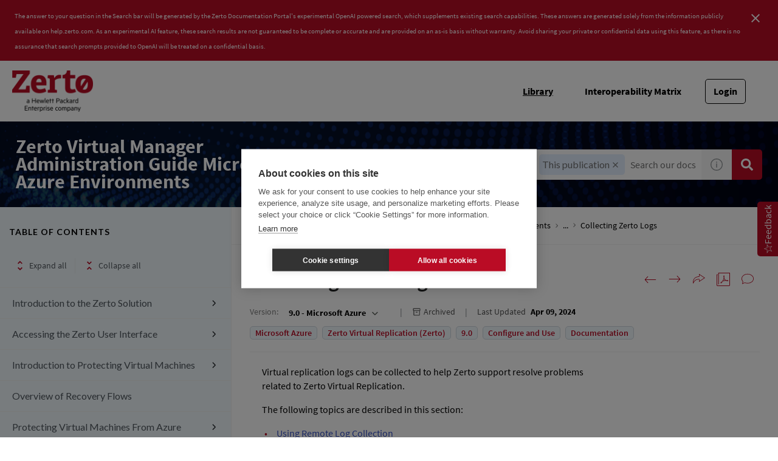

--- FILE ---
content_type: text/html
request_url: https://help.zerto.com/bundle/Admin.Azure.HTML.90/page/Collecting_Zerto_Logs.htm
body_size: 50500
content:
<!DOCTYPE html>
<html lang="en" dir="ltr">
  <head>
    <meta charset="utf-8">
    <meta name="viewport" content="width=device-width,initial-scale=1,shrink-to-fit=no">
    <link rel="shortcut icon" href="/assets/img/favicon-192x192.png">
    <title data-rh="true">Zerto Knowledge Portal</title><link data-rh="true" rel="stylesheet" href="https://help-be.zerto.com/style/custom.css"/><link data-rh="true" rel="canonical" href="https://help.zerto.com/bundle/Admin.Azure.HTML.90/page/Collecting_Zerto_Logs.htm"/><link data-rh="true" rel="alternate" href="https://help.zerto.com/bundle/Admin.Azure.HTML.90/page/Collecting_Zerto_Logs.htm" hrefLang="x-default"/>
    <script type="text/javascript">
      try {
        var withCsrfProtection =
          false
          ;
        var appPrerendered =
          true
          ;
        var referrer =
          null
          ;
        var zdWebClientConfig =
          {"myDocs":{"openBreadcrumbInNewTab":false,"presentMessage":false,"callToActionsMenu":["setAsDefault","savePDF","share","divider","rename","delete"],"bulkActionMenu":["bulkActions","savePDF","delete"]},"debug":false,"e2e_testing":false,"designer":false,"isSiteLocked":false,"sessionTimeOut":{"withSessionTimeoutFlow":true,"withSessionTimeoutMessage":true},"api":{"host":"help-be.zerto.com"},"logging":{"level":"INFO"},"i18n":{"defaultNS":"translation","fallbackNS":"base-translation","defaultLanguage":"en-US","supportedLanguages":["en-US"],"rtlLanguages":[],"ignorePreferredBrowserLanguage":false},"analyticsConfig":{"gaAccounts":["UA-123147460-1"],"googleTagManager":{"dataLayer":"dataLayer","clientName":"","containers":["GTM-P9FMFS"]},"zoominGoogleTagManager":{"dataLayer":"zoominDataLayer","clientName":"ZD Webclient","containers":["GTM-5MG82N9"]}},"monitoringConfig":{},"searchbox":{"userControlledCurrentPublicationSearch":false,"enableCurrentPublicationSearch":true,"filterByKey":"all","nestingLevel":5,"withSearchTips":true,"maxQueryCharacters":300,"filtersSearchBox":{"shouldDisplay":true,"position":"left"},"disableEmptySearch":false,"independentParentFilterSelection":false,"excludeArchived":false},"categories":{"hiddenOutputclasses":["whatsnew","additionalresources","carousel","banner-slide","banner-slide-home"],"categoryFilters":false},"pdf":{"withToc":false,"pollingIntervalMs":5000,"nonProxy":true,"withDirectDownload":true},"topicPage":{"requiredEmailInFeedback":false,"requiredFeedbackText":true,"topicRtlLanguageCodes":[],"miniTocHeadings":"h2, h3","relatedLinksSelector":"nav.related-links","relatedLinksInTopicBody":false,"withRelatedPublications":false,"maxRelatedPublicationsToDisplay":3,"glossaryLinkSelector":"a.glossentry-link","glossaryLinkOpenOnHover":false,"clusterDropDownEnabled":true,"scrollToTopEnabled":true,"scrollTimeout":0,"withNewCollectionFormInModal":true,"withAddToFavorites":true,"withLikeDislike":false,"withHyperlinkTags":true,"withStickyTitle":true,"stickySideBoxOffsetTop":30,"withTopicHeadFeatures":false,"showGlobalExpandCollapse":true,"swaggerNewDesign":{"enabled":false,"withSideBySideToc":false,"withNarrowLayout":false,"withTocMethodsOnRight":false,"withApiTagInAutoComplete":false,"withResizableSwaggerToc":true},"topicActionToolTipPosition":"top","withCodeBlockCopyButton":true,"withMyDocsButtons":{"allowAddTopic":true,"allowAddEntirePublication":true},"withWatchlistButton":true,"withDownloadPDF":{"allowSingleTopicDownload":true,"allowMultipleTopicDownload":true,"allowEntireBundleDownload":true},"withShareButton":true,"withFeedbackButton":true,"withAttachmentsButton":true,"linkToHeaders":{"enable":false,"headingSelectors":[]},"expandedTocWidth":380,"withTopicLabelsTitle":false,"availableLanguagesDropdown":false,"availableLanguagesDropdownGlobal":false,"withAutoExpandableContent":false,"withExpandedContent":false,"withExpandAllButton":false,"feedbackModal":{"closeOnClickOutside":true,"draggable":false}},"landingTopicPage":{"enabled":false,"layouts":[]},"articlePage":{"metadataEnabled":true},"searchPage":{"engines":["zoomin"],"defaultPageSize":10,"showOnlyRelevantFilters":false,"showDynamicFilter":true,"showLoadMore":true,"independentParentFilterSelection":false,"linkParentChildBehavior":false,"showExternalSourcesFilter":false,"externalSources":["bundle","howto"],"showRawSearchQuery":false,"withDatePicker":false,"withClickableBundleName":true,"withLikesCount":false,"withLastUpdated":true,"withModifiedSearchTerm":false,"fallbackSearchLanguage":{"enabled":true,"showMessageBelowThreshold":0},"defaultSideFiltersState":"semi","withSearchLabelsTitle":false,"defaultSort":{"field":"score","value":"desc"}},"categoryPage":{"showCategoryTilesInRow":true},"bundlePage":{"withSearchTips":false,"defaultPageSize":10,"showOnlyRelevantFilters":false,"showDynamicFilter":true,"showLoadMore":true,"independentParentFilterSelection":false,"linkParentChildBehavior":false,"withBundleCluster":true,"withAddToMyDocs":false,"withDatePicker":false,"withPDFIcon":true,"withDownloadPDF":true,"withArchiveLogic":true,"showFilterInput":true,"defaultSideFiltersState":"semi","withInlineMetadataFilter":true,"bundleView":{"default":"list","toggle":false,"layouts":{"table":{"columns":{"description":{"limit":10}},"withEffectiveDate":false}}},"withBundleLabelsTitle":false,"defaultSort":{"field":"last_uploaded","value":"desc"}},"bundleList":{"withLabels":true},"resourcePage":{"showExtendedControls":true,"useFEProxyForDownload":true},"authentication":{"methods":["JWT"],"idProviders":[{"name":"OKTA","authSource":"zerto-prod","loginUrl":"https://sso.prd.zoominsoftware.app/saml/login/zerto-prod"}],"ssoLogoutRoute":"http://sso.prd.zoominsoftware.app/saml/logout/zerto-prod","parametersToIgnoreInRedirect":["sso","jwt","SSO","JWT"],"nextGenSsoEnabled":true,"ssoLogoutReturnUrl":"CURRENT_PAGE","externalJwt":{"url":"https://www.zerto.com/myzerto/wp-json/services/sso/init?client_id=c3lpeFrlWrAp&redirect_uri=https%3A%2F%2Fhelp.zerto.com%2Fauth%2Flogin","shouldAddReturnUrl":false},"suggestEmailVerifyDaysBefore":0,"bypassLoginPageOnSingleIdProvider":false,"ssoLogoutTimeoutMs":30000},"recaptcha":{"enabled":false,"siteKey":"6LfISfsSAAAAANsTROi6NRX3C0Vjp6TGtpIe2q9m"},"passwordStrength":{"score":3},"passwordPattern":{"numberOfLowerLetters":1,"numberOfUpperLetters":1,"numberOfDigits":1,"specialChar":true,"passwordLength":8},"metroMap":{"outputClass":"get-started"},"workflow":{"outputClass":"workflow","defaultViewTileList":true},"watchlist":{"pageSize":25},"injectResources":{},"libVersion":"27.1.4","libRef":"27.1.4","appVersion":"ca362e058de62b73c34a84c87df159d66997307b","environment":"production","showReadProgress":true,"tagsInContentHeadPrefix":{"enabled":true,"key":"zoomin"},"searchPreferencesEnabled":true,"searchPreferencesCollapsed":false,"infiniteScroll":{"enabled":false,"preloadBeforeAmount":2,"preloadAfterAmount":2,"unloadDistance":2},"smartTables":{"enabled":true,"enableSorting":true,"enableFiltering":false,"enableHide":true,"enableStickyHeader":false,"enableRowSelection":false,"withStickyHeaderTopScrollBar":false,"selector":"article table.smartTable","minRows":5,"searching":true,"order":[],"initialSorting":[],"withColumnTitlesFilter":false,"withResetButton":false,"columnFilterClassName":"filter","exportEnabled":true},"breadcrumbsPosition":"default","breadcrumbsRemoveDuplicateTitles":false,"withUserJourney":false,"profile":{"metadataFields":[]},"announcements":{"showProgressForPolling":false,"pollingIntervalMS":300000,"onlyHideWhenDismissed":false},"isOffline":false,"useVendorBundle":true,"zoominCdn":{"baseUrl":"https://cdn.zoominsoftware.io","folder":"zerto-skin-dev","prodFolder":"zerto-skin-prod","stageFolder":"zerto-skin-staging"},"topicTagsGrouping":{"enabled":true,"tagsShown":10},"dateFormat":"MMM DD, YYYY","withScrollToTopOnUrlChange":true,"withSmoothScroll":false,"lightBox":{"enabledForAnySize":false,"lightboxImageSelector":"article img:not([usemap])","lightboxClickSelector":"[data-fancy=\"gallery\"]"},"sideFilters":{"showGlobalExpandCollapse":true,"isDrillDown":false,"facetsShowLimit":5,"withStickySideFilters":true,"autoExpandNestedFilters":true,"autoScrollCheckedFilter":false,"fieldToSearchByForDynamicFilters":"navtitle","withSelectedFiltersToggle":false},"stickyFacets":{"enabled":true,"saveCSHLinkFacets":false},"miniTOC":{"enabled":true,"showOnAllPages":true,"contentSelector":"article.hascomments","headingSelector":"p.paraHeading, h2, h3, h4, h5, h6, h7","ignoreSelector":".js-toc-ignore","metadataValues":["yes"],"showOnlyTopLevel":false,"withAutoHandleCollapse":true,"withCollapsingHeadings":true,"withCollapseExpandAllButtons":true,"observerRootMargin":"0px 0px -50% 0px","withExpandCollapse":false},"siteURL":"help.zerto.com","widgets":{"iphWidgetId":1},"darkModeEnabled":false,"useReduxForFilterManagement":false,"loginEncouragement":{"enabled":false},"homePage":{"withSearchByIndex":false,"searchByIndexRPP":12,"searchByIndexAlphabeticalFilter":true,"searchByIndexViewAllFilter":true,"searchByIndexDefaultProductFilter":"all","homePageGrid":false,"sortProductsByColumns":false,"homeCategoriesOutputclass":"home","homePageSectionOrder":["home","recent","featured","carousel","products","popup"]},"isUsingNGSS":true,"withCshFallback":true,"footer":{"footerLinks":[]},"customer":"zerto","redirectAnonymousCshWithNoResultsToLogin":false,"withSearchInputsCancelButton":true,"withNoIndex":false,"header":{"navigation":{"options":[{"href":"/bundle","label":"library","translationKey":"navigation.library","iconPosition":"right","configBasedRenderingFlags":[],"conditions":[],"permissions":{},"items":[]},{"href":"https://www.zerto.com/myzerto/support/interoperability-matrix/","label":"Interoperability Matrix","translationKey":"navigation.interoperability_matrix","className":"interoperabilityMatrix","iconPosition":"right","configBasedRenderingFlags":[],"conditions":[],"permissions":{},"items":[]},{"href":"/managewatches","label":"Watchlist","translationKey":"navigation.watchlist","iconPosition":"right","configBasedRenderingFlags":[],"conditions":[],"permissions":{"create":["contentWatch"]},"items":[]},{"href":"/mydocs","label":"My Topics","translationKey":"navigation.my_topics","iconPosition":"right","configBasedRenderingFlags":[{"key":"isOffline","value":false}],"conditions":[],"permissions":{"read":["myDocs"]},"items":[]}]},"userMenu":{"options":[{"href":"/searchpreferences","label":"Search preferences","translationKey":"userMenu.search_pref","iconClassName":"ico-search-pref","iconPosition":"right","configBasedRenderingFlags":[{"key":"isOffline","value":false},{"key":"searchPreferencesEnabled","value":true}],"conditions":[],"permissions":{},"items":[]}]},"shouldHideNavOptionsOnAuth":false},"withThumbUpDown":true,"zoominGpt":{"codeblockExplanation":{"enabled":false,"selector":":not(td)>pre","minimumLength":30},"contentFeedback":{"enabled":false},"searchPage":{"enabled":true,"gptBoxStickyWhenPlacedRight":false,"placement":"top","queryFormat":{"requireQuestionMarkForApiCall":false,"shouldShowBadQueryMessage":true},"requireQuestionMarkFormat":false,"typingInterval":30,"withFeedbackPopup":false,"withStreaming":true},"topicSummary":{"enabled":false,"minReadTimeThreshold":1},"withLoadingMessage":false,"legalDisclaimer":"tooltip","gptPromptConfiguration":{"enabled":true},"supportedLanguages":["en-US"],"conversational":{"enabled":true,"allowedPages":["search"]}},"feedbackTab":{"enabled":true,"placement":"right"},"withPoweredByZoomin":true}
        ;
        var i18nInitialData =
          //INJECTI18NJSONSTART
          {"initialLanguage":null,"initialI18nStore":null,"loadPath":"https://cdn.zoominsoftware.io/zerto/public/locales/production/{{lng}}/{{ns}}.json"}
          //INJECTI18NJSONEND
        ;
        var reduxInitialState =
          {"router":{"location":{"pathname":"/bundle/Admin.Azure.HTML.90/page/Collecting_Zerto_Logs.htm","search":"","hash":"","key":"mxsoux","query":{}},"action":"POP"},"authentication":{"isLoginRequestActive":false,"user":null,"permissions":null,"postLoginReturnUrl":null},"preloadData":{},"apiErrorHandler":{}}
        ;
        if (!zdWebClientConfig.environment) {
            zdWebClientConfig.environment = "production";
          }
      }
      catch (err) { console.error("Configuration was not injected properly") }
    </script>
    <script src="https://cdn.zoominsoftware.io/vendors/polyfill/3.109.0/polyfill.min.js" crossorigin="anonymous"></script>
    <script nonce="d6611e663522c37a74eec449c0a7b793">!function(e,t,n,a,c,o,i){e.GoogleAnalyticsObject=c,e[c]=e[c]||function(){(e[c].q=e[c].q||[]).push(arguments)},e[c].l=1*new Date,o=t.createElement(n),i=t.getElementsByTagName(n)[0],o.async=1,o.src=a;var s=t.getElementById("initial-data");s&&o.setAttribute("nonce",s.nonce||s.getAttribute("nonce")),i.parentNode.insertBefore(o,i)}(window,document,"script","//www.google-analytics.com/analytics.js","ga");ga('create', 'UA-123147460-1', 'auto');</script><script nonce="d6611e663522c37a74eec449c0a7b793">dataLayer=[{}],function(e,t,n,a,A){e[a]=e[a]||[],e[a].push({"gtm.start":new Date().getTime(),event:"gtm.js"});var r=t.getElementsByTagName(n)[0],g=t.createElement(n);g.async=!0,g.src="https://www.googletagmanager.com/gtm.js?id="+A+("dataLayer"!=a?"&l="+a:"")+"";var i=t.getElementById("initial-data");i&&g.setAttribute("nonce",i.nonce||i.getAttribute("nonce")),r.parentNode.insertBefore(g,r)}(window,document,"script","dataLayer","GTM-P9FMFS");</script><script nonce="d6611e663522c37a74eec449c0a7b793">zoominDataLayer=[{"application":"zDocsWebClient","userType":"anonymous","environment":"production","clientName":"ZD Webclient","libVersion":"27.1.4"}],function(e,t,n,a,A){e[a]=e[a]||[],e[a].push({"gtm.start":new Date().getTime(),event:"gtm.js"});var r=t.getElementsByTagName(n)[0],g=t.createElement(n);g.async=!0,g.src="https://www.googletagmanager.com/gtm.js?id="+A+("dataLayer"!=a?"&l="+a:"")+"";var i=t.getElementById("initial-data");i&&g.setAttribute("nonce",i.nonce||i.getAttribute("nonce")),r.parentNode.insertBefore(g,r)}(window,document,"script","zoominDataLayer","GTM-5MG82N9");</script>
    <!--[if IE]>
      <script src="https://cdnjs.cloudflare.com/ajax/libs/html5shiv/3.7.3/html5shiv.min.js"></script>
    <![endif]-->
    <link href="https://fonts.googleapis.com/css2?family=Lato:wght@400;700&display=swap" rel="stylesheet" type="text/css" media="print" onload='this.media="all"'>
    <link href="https://fonts.googleapis.com/css2?family=Roboto+Slab:wght@700&display=swap" rel="stylesheet" type="text/css" media="print" onload='this.media="all"'>
  <script defer="defer" src="https://cdn.zoominsoftware.io/zerto/public/vendor.073e54c37b11269b5944.js"></script><script defer="defer" src="https://cdn.zoominsoftware.io/zerto/public/app.1f3f9b2fe1910752ed68.js"></script><script defer="defer" src="https://cdn.zoominsoftware.io/zerto/public/accessibility.31d6cfe0d16ae931b73c.js"></script><link href="https://cdn.zoominsoftware.io/zerto/public/styles.51bfe7e66912fad81b0e.css" rel="stylesheet" crossorigin="anonymous"><link data-chunk="bundle-topic-selector-page" rel="preload" as="script" href="https://cdn.zoominsoftware.io/zerto/public/bundle-topic-selector-page.da8925d5634325c58768.js">
</head>
  <body>
    <div id="root" tabindex="-1"><div class="zDocsLayout"><div class="hidePoweredBy">Powered by Zoomin Software. For more details please contact<a href="https://www.zoominsoftware.com" target="_blank" rel="noopener">Zoomin</a></div><div></div><div id="zDocsHeader" class="zDocsHeader"><style data-emotion="css ettsdk">.css-ettsdk.css-ettsdk.css-ettsdk.css-ettsdk.css-ettsdk.css-ettsdk.css-ettsdk.highlightInDesigner{box-shadow:0px 0px 0px 2px #ddc333;}.css-ettsdk.css-ettsdk.css-ettsdk.css-ettsdk.css-ettsdk.css-ettsdk.css-ettsdk.grabbable:not(.highlightInDesigner):hover{cursor:-webkit-grab;cursor:grab;outline:1px dotted #ddc333;outline-offset:1px;}.css-ettsdk.css-ettsdk.css-ettsdk.css-ettsdk.css-ettsdk.css-ettsdk.css-ettsdk.showSelfAsGrabbable{outline:2px dotted #ddc333;outline-offset:1px;}</style><nav class="zDocsNavigation css-ettsdk" id="nav"><a class="zDocsLogo" href="/"><style data-emotion="css 15zo71q">.css-15zo71q.css-15zo71q.css-15zo71q.css-15zo71q.css-15zo71q.css-15zo71q.css-15zo71q.highlightInDesigner{box-shadow:0px 0px 0px 2px #ddc333;}.css-15zo71q.css-15zo71q.css-15zo71q.css-15zo71q.css-15zo71q.css-15zo71q.css-15zo71q.grabbable:not(.highlightInDesigner):hover{cursor:-webkit-grab;cursor:grab;outline:1px dotted #ddc333;outline-offset:1px;}.css-15zo71q.css-15zo71q.css-15zo71q.css-15zo71q.css-15zo71q.css-15zo71q.css-15zo71q.showSelfAsGrabbable{outline:2px dotted #ddc333;outline-offset:1px;}</style><img class="css-15zo71q" src="https://cdn.zoominsoftware.io/zerto/public/assets/img/Zerto_HPE_Logo.png?653b50a10d80db88d06d" alt="Zerto Knowledge Portal"/><img class="logo d-lg-none css-15zo71q" src="https://cdn.zoominsoftware.io/zerto/public/assets/img/Zerto_HPE_Logo.png?653b50a10d80db88d06d" alt="Zerto Knowledge Portal"/></a><button aria-label="Open search" class="zDocsNavigationSearchTrigger"><svg aria-hidden="true" class="ico-search-mobile"><use xlink:href="#ico-search-mobile"></use></svg><svg aria-hidden="true" class="ico-close"><use xlink:href="#ico-close"></use></svg></button><button class="zDocsNavigationToggler" type="button" aria-label="Toggle navigation"><svg class="ico-bars"><use xlink:href="#ico-bars"></use></svg></button><div class="zDocsNavigationMenu" id="navbarHead"><header><a class="zDocsLogo" href="/"><img src="https://cdn.zoominsoftware.io/zerto/public/assets/img/Zerto_HPE_Logo.png?653b50a10d80db88d06d" alt="Zerto Knowledge Portal"/></a><button aria-label="Close navigation" class="zDocsNavigationMenuCloseButton"><svg class="ico-close"><use xlink:href="#ico-close"></use></svg></button></header><ul><li class="zDocsNavigationItem zDocsHomeNavigationItem"><a href="/">Home</a></li><li class="zDocsNavigationItem"><a aria-current="page" class="undefined icon-right css-ettsdk zDocsNavigationLinkActive" stylesProps="[object Object]" target="_self" href="/bundle">Library</a></li><li class="zDocsNavigationItem interoperabilityMatrix"><a class="interoperabilityMatrix icon-right css-ettsdk" target="_blank" href="https://www.zerto.com/myzerto/support/interoperability-matrix/">Interoperability Matrix</a></li><li class="zDocsNavigationItem zDocsNavigationItemLoginButton"><a href="/auth/login">Login</a></li></ul></div></nav></div><main class="zDocsMain css-ettsdk"><div id="content" tabindex="-1"><section class="zDocsSubHeader
 css-ettsdk" id="zDocsSubHeader"><div class="zDocsSubHeaderBreadcrumbsContainer"><div class="zDocsBreadcrumbs"><h2 class="zDocsBreadcrumbsLastItem"></h2></div></div><div class="zDocsSubHeaderSearchBoxContainer"><form autoComplete="off" class="zDocsSearchBox
      zDocsSubHeaderSearchBox" data-testid="zDocsSearchBox"><div class="zDocsSearchBoxContainer"><div class="zDocsSearchBoxInputGroup"><style data-emotion="css 13r50b7">.css-13r50b7.css-13r50b7.css-13r50b7.css-13r50b7.css-13r50b7.highlightInDesigner{box-shadow:0px 0px 0px 2px #ddc333;}.css-13r50b7.css-13r50b7.css-13r50b7.css-13r50b7.css-13r50b7.grabbable:not(.highlightInDesigner):hover{cursor:-webkit-grab;cursor:grab;outline:1px dotted #ddc333;outline-offset:1px;}.css-13r50b7.css-13r50b7.css-13r50b7.css-13r50b7.css-13r50b7.showSelfAsGrabbable{outline:2px dotted #ddc333;outline-offset:1px;}</style><input type="text" id="search" data-testid="searchInput" class="zDocsSearchBoxInput css-13r50b7" placeholder="Search our docs with AI" aria-label="Search Documentation" role="combobox" aria-haspopup="listbox" aria-expanded="false" aria-autocomplete="list" value=""/><div class="zDocsSearchTips" tabindex="0" role="button" aria-expanded="false" aria-label="Show search tips"><div class="css-ettsdk"><style data-emotion="css yu0swt">.css-yu0swt.css-yu0swt.css-yu0swt.css-yu0swt.css-yu0swt.css-yu0swt.highlightInDesigner{box-shadow:0px 0px 0px 2px #ddc333;}.css-yu0swt.css-yu0swt.css-yu0swt.css-yu0swt.css-yu0swt.css-yu0swt.grabbable:not(.highlightInDesigner):hover{cursor:-webkit-grab;cursor:grab;outline:1px dotted #ddc333;outline-offset:1px;}.css-yu0swt.css-yu0swt.css-yu0swt.css-yu0swt.css-yu0swt.css-yu0swt.showSelfAsGrabbable{outline:2px dotted #ddc333;outline-offset:1px;}</style><svg class="ico-info-circle-empty css-yu0swt" aria-hidden="true"><use xlink:href="#ico-info-circle-empty"></use></svg></div></div><div class="left zDocsSearchBoxSubmitButton "><style data-emotion="css g931ng">.css-g931ng.css-g931ng.css-g931ng.css-g931ng.css-g931ng.css-g931ng.highlightInDesigner{box-shadow:0px 0px 0px 2px #ddc333;}.css-g931ng.css-g931ng.css-g931ng.css-g931ng.css-g931ng.css-g931ng.grabbable:not(.highlightInDesigner):hover{cursor:-webkit-grab;cursor:grab;outline:1px dotted #ddc333;outline-offset:1px;}.css-g931ng.css-g931ng.css-g931ng.css-g931ng.css-g931ng.css-g931ng.showSelfAsGrabbable{outline:2px dotted #ddc333;outline-offset:1px;}</style><button class="css-g931ng" type="submit" aria-label="Search Documentation" data-testid="searchButton"><svg class="ico-search css-yu0swt"><use xlink:href="#ico-search"></use></svg></button></div></div></div></form></div></section><div class="zDocsTopicPage zDocsTopicPage"></div></div></main><footer class="zDocsFooter" id="footer" role="navigation"><div class="footerLeft"><img class="zertoLogo" width="300" height="100" src="https://cdn.zoominsoftware.io/zerto/public/assets/img/zerto_footer_logo.png?d0f4ec4abf0233ada07b" alt="logoWhite"/></div><div class="footerRight"><div class="linksWrapper"><div class="linksMenu"><div><a href="https://www.zerto.com/zerto-platform/">ZERTO TECHNOLOGY </a></div><ul class="linksList"><li class="link"><a href="https://www.zerto.com/zerto-platform/overview/">Overview</a></li><li class="link"><a href="https://www.zerto.com/zerto-platform/core-elements/">Core Elements</a></li><li class="link"><a href="https://www.zerto.com/zerto-platform/how-zerto-works/">How It Works</a></li><li class="link"><a href="https://www.zerto.com/zerto-platform/how-zerto-compares/">How It Compares</a></li><li class="link"><a href="https://www.zerto.com/zerto-platform/platform-in-action/">Zerto in Action</a></li><li class="link"><a href="https://www.zerto.com/zerto-platform/">See All</a></li></ul></div><div class="linksMenu"><div><a href="https://www.zerto.com/solutions/">SOLUTIONS </a></div><ul class="linksList"><li class="link"><a href="https://www.zerto.com/solutions/use-cases/">By Use Case</a></li><li class="link"><a href="https://www.zerto.com/solutions/workloads-and-applications/#by-workloads">By Workload</a></li><li class="link"><a href="https://www.zerto.com/solutions/workloads-and-applications/#by-applications">By Application</a></li><li class="link"><a href="https://www.zerto.com/solutions/industry/">By Industry</a></li></ul></div><div class="linksMenu"><div><a href="https://www.zerto.com/resources/">RESOURCES </a></div><ul class="linksList"><li class="link"><a href="https://www.zerto.com/resources/latest-from-zerto/">The Latest From Zerto</a></li><li class="link"><a href="https://www.zerto.com/resources/blog/">Blog</a></li><li class="link"><a href="https://www.zerto.com/resources/essential-guides/">Essential Guides</a></li><li class="link"><a href="https://www.zerto.com/resources/disaster-recovery-resources/?type=&amp;category=&amp;txt=">Resource Center</a></li><li class="link"><a href="https://www.zerto.com/resources/it-uninterrupted/">IT Uninterrupted</a></li><li class="link"><a href="https://www.zerto.com/resources/a-to-zerto/">A-to-Zerto Glossary</a></li><li class="link"><a href="https://www.zerto.com/resources/">See All</a></li></ul></div><div class="linksMenu"><div><a href="https://www.zerto.com/zerto-platform/#">POPULAR links </a></div><ul class="linksList"><li class="link"><a href="https://www.zerto.com/what-is-zerto/">What is Zerto</a></li><li class="link"><a href="https://www.zerto.com/try-or-buy/try-zerto-free/?inid=zerto_try-zerto-free_footer_to_try-zerto-free_lp">Try Zerto Free</a></li><li class="link"><a href="https://www.zerto.com/try-or-buy/buy-zerto/?inid=zerto_buy-zerto_footer_to_buy-zerto_lp">Buy Zerto</a></li><li class="link"><a href="https://www.zerto.com/try-or-buy/pricing-and-licensing/">Pricing &amp; Licensing</a></li><li class="link"><a href="https://www.zerto.com/support-and-services/support/">Contact Support</a></li><li class="link"><a href="https://www.zerto.com/myzerto/">myZerto Portal</a></li><li class="link"><a href="https://zap.zerto.com/">Partner Portal (ZAP)</a></li><li class="link"><a href="https://www.zerto.com/company/careers/">Job openings</a></li></ul></div><div class="linksMenu"><div><a href="https://www.zerto.com/company/">COMPANY </a></div><ul class="linksList"><li class="link"><a href="https://www.zerto.com/company/about-zerto/">About Us</a></li><li class="link"><a href="https://www.zerto.com/company/press-releases/">Press Releases</a></li><li class="link"><a href="https://www.zerto.com/company/zerto-in-the-news/">In the News</a></li><li class="link"><a href="https://www.zerto.com/company/careers/">Careers</a></li><li class="link"><a href="https://www.zerto.com/page/contact-zerto/?inid=zerto_contact-zerto_footer_to_contact-zerto_lp">Contact us</a></li><li class="link"><a href="https://www.zerto.com/company/">See All</a></li></ul></div></div><div class="copyrightWrapper"><div class="left">Copyright © 2010-<!-- -->2026</div><div class="middle"><a href="https://www.zerto.com/cookie-policy" target="_blank">Cookie Settings</a><a href="https://www.zerto.com/privacy-policy/" target="_blank">Privacy Policy</a><a href="https://www.zerto.com/terms-of-use/" target="_blank">Terms of Use</a><a href="#" target="_blank">Do not sell or share my personal information</a></div><div class="socialLinks"><a href="https://www.zerto.com/feed/" title="Syndicate this site using RSS" target="_blank"><i class="fa fa-rss"></i></a><a href="https://www.linkedin.com/company/zerto" target="_blank"><img alt="https://cdn.zoominsoftware.io/zerto/public/assets/img/linkedin.png?42870012656085d49957" src="https://cdn.zoominsoftware.io/zerto/public/assets/img/linkedin.png?42870012656085d49957"/></a><a href="https://twitter.com/Zerto" target="_blank"><img alt="https://cdn.zoominsoftware.io/zerto/public/assets/img/twitter.png?11d0481c901e62404463" src="https://cdn.zoominsoftware.io/zerto/public/assets/img/twitter.png?11d0481c901e62404463"/></a><a href="https://www.facebook.com/ZertoCorp" target="_blank"><img alt="https://cdn.zoominsoftware.io/zerto/public/assets/img/facebook.png?5f4294a53ddd0abff0b6" src="https://cdn.zoominsoftware.io/zerto/public/assets/img/facebook.png?5f4294a53ddd0abff0b6"/></a><a href="https://www.youtube.com/zerto" target="_blank"><img alt="https://cdn.zoominsoftware.io/zerto/public/assets/img/youtube.png?4f81498cc643a499cccc" src="https://cdn.zoominsoftware.io/zerto/public/assets/img/youtube.png?4f81498cc643a499cccc"/></a></div><div class="seperator"></div></div></div></footer><div class="svgSpriteContainer"><svg width="0" height="0" style="position:absolute"><symbol id="ai-widget-logo" viewBox="0 0 20 24" version="1.1" xmlns="http://www.w3.org/2000/svg" xmlns:xlink="http://www.w3.org/1999/xlink"><g id="New-Ai-feature" stroke="none" stroke-width="1" fill="none" fill-rule="evenodd"><g id="Search-results-/-Loading-" transform="translate(-399.000000, -296.000000)" fill="currentColor" fill-rule="nonzero"><g id="Group" transform="translate(399.000000, 296.000000)"><polygon id="Path" points="0 0 0 23.4482759 8.59913793 23.4482759 8.59913793 21.8390805 1.58827361 21.8390805 1.58827361 1.59277504 8.59913793 1.59277504 8.59913793 0"></polygon><polygon id="Path" points="11.4008621 0 11.4008621 1.59277504 18.4146841 1.59277504 18.4146841 21.8390805 11.4008621 21.8390805 11.4008621 23.4482759 20 23.4482759 20 0"></polygon><polygon id="Path" points="6.14224138 10.0573784 7.79527954 10.0573784 7.79527954 8.12744635 12.5874205 8.12744635 6.17563609 15.0815817 6.17563609 16.6606171 14.6912872 16.6606171 14.6912872 13.2951983 13.0549464 13.2951983 13.0549464 15.3367794 8.24610814 15.3367794 14.7413793 8.28694487 14.7413793 6.7876588 6.14224138 6.7876588"></polygon></g></g></g></symbol><symbol id="ai-widget-tooltip" viewBox="0 0 11 11" version="1.1" xmlns="http://www.w3.org/2000/svg" xmlns:xlink="http://www.w3.org/1999/xlink"><g id="New-Ai-feature" stroke="none" stroke-width="1" fill="none" fill-rule="evenodd"><g id="Search-results-/-Loading-" transform="translate(-1226.000000, -416.000000)"><g id="Group-5" transform="translate(1226.000000, 414.000000)"><g id="Group-9" transform="translate(0.000000, 2.000000)"><circle id="Oval" fill="currentColor" cx="5.5" cy="5.5" r="5.5"></circle><g id="?" transform="translate(4.034000, 2.704000)" fill="#FCFCFC" fill-rule="nonzero"><path d="M0,0.576 C0.0826666667,0.498666667 0.174,0.425333333 0.274,0.356 C0.374,0.286666667 0.483333333,0.225333333 0.602,0.172 C0.720666667,0.118666667 0.848666667,0.0766666667 0.986,0.046 C1.12333333,0.0153333333 1.272,0 1.432,0 C1.64266667,0 1.838,0.0306666667 2.018,0.092 C2.198,0.153333333 2.35333333,0.24 2.484,0.352 C2.61466667,0.464 2.71733333,0.6 2.792,0.76 C2.86666667,0.92 2.904,1.1 2.904,1.3 C2.904,1.50266667 2.874,1.67733333 2.814,1.824 C2.754,1.97066667 2.678,2.09933333 2.586,2.21 C2.494,2.32066667 2.394,2.41666667 2.286,2.498 C2.178,2.57933333 2.076,2.656 1.98,2.728 C1.884,2.8 1.802,2.872 1.734,2.944 C1.666,3.016 1.62666667,3.096 1.616,3.184 L1.544,3.796 L1.056,3.796 L1.008,3.132 C0.997333333,3.012 1.02,2.90733333 1.076,2.818 C1.132,2.72866667 1.20533333,2.64466667 1.296,2.566 C1.38666667,2.48733333 1.48666667,2.41 1.596,2.334 C1.70533333,2.258 1.80733333,2.17333333 1.902,2.08 C1.99666667,1.98666667 2.076,1.88066667 2.14,1.762 C2.204,1.64333333 2.236,1.50133333 2.236,1.336 C2.236,1.22133333 2.21333333,1.11733333 2.168,1.024 C2.12266667,0.930666667 2.06133333,0.851333333 1.984,0.786 C1.90666667,0.720666667 1.81533333,0.670666667 1.71,0.636 C1.60466667,0.601333333 1.492,0.584 1.372,0.584 C1.20933333,0.584 1.07,0.604 0.954,0.644 C0.838,0.684 0.74,0.728 0.66,0.776 C0.58,0.824 0.515333333,0.868 0.466,0.908 C0.416666667,0.948 0.376,0.968 0.344,0.968 C0.277333333,0.968 0.225333333,0.937333333 0.188,0.876 L0,0.576 Z M0.78,5.356 C0.78,5.28666667 0.792666667,5.22133333 0.818,5.16 C0.843333333,5.09866667 0.878,5.04533333 0.922,5 C0.966,4.95466667 1.01866667,4.91866667 1.08,4.892 C1.14133333,4.86533333 1.20666667,4.852 1.276,4.852 C1.34533333,4.852 1.41066667,4.86533333 1.472,4.892 C1.53333333,4.91866667 1.58666667,4.95466667 1.632,5 C1.67733333,5.04533333 1.71333333,5.09866667 1.74,5.16 C1.76666667,5.22133333 1.78,5.28666667 1.78,5.356 C1.78,5.428 1.76666667,5.494 1.74,5.554 C1.71333333,5.614 1.67733333,5.66666667 1.632,5.712 C1.58666667,5.75733333 1.53333333,5.79266667 1.472,5.818 C1.41066667,5.84333333 1.34533333,5.856 1.276,5.856 C1.20666667,5.856 1.14133333,5.84333333 1.08,5.818 C1.01866667,5.79266667 0.966,5.75733333 0.922,5.712 C0.878,5.66666667 0.843333333,5.614 0.818,5.554 C0.792666667,5.494 0.78,5.428 0.78,5.356 Z" id="Shape"></path></g></g></g></g></g></symbol><symbol id="ai-widget-like" viewBox="0 0 16 14" version="1.1" xmlns="http://www.w3.org/2000/svg" xmlns:xlink="http://www.w3.org/1999/xlink"><g id="New-Ai-feature" stroke="none" stroke-width="1" fill="none" fill-rule="evenodd"><g id="Search-results-/-send-feedback" transform="translate(-1308.000000, -250.000000)" fill="currentColor" fill-rule="nonzero"><g id="thumb_up---material-copy" transform="translate(1308.656000, 250.056000)"><path d="M14.688,6 L14.656,6.064 L14.688,6.064 L14.688,7.344 C14.688,7.51466667 14.656,7.68 14.592,7.84 L12.56,12.528 C12.4746667,12.7733333 12.32,12.9706667 12.096,13.12 C11.872,13.2693333 11.6213333,13.344 11.344,13.344 L5.344,13.344 C4.98133333,13.344 4.66666667,13.2106667 4.4,12.944 C4.13333333,12.6773333 4,12.3626667 4,12 L4,5.344 C4,5.00266667 4.13333333,4.688 4.4,4.4 L8.784,0 L9.504,0.72 C9.68533333,0.901333333 9.776,1.13066667 9.776,1.408 L9.776,1.632 L9.12,4.688 L13.344,4.688 C13.7066667,4.688 14.0213333,4.816 14.288,5.072 C14.5546667,5.328 14.688,5.63733333 14.688,6 Z M0,13.344 L0,5.344 L2.688,5.344 L2.688,13.344 L0,13.344 Z" id="Shape"></path></g></g></g></symbol><symbol id="ai-widget-dislike" viewBox="0 0 16 14" version="1.1" xmlns="http://www.w3.org/2000/svg" xmlns:xlink="http://www.w3.org/1999/xlink"><g id="New-Ai-feature" stroke="none" stroke-width="1" fill="none" fill-rule="evenodd"><g id="Search-results-/-send-feedback" transform="translate(-1335.000000, -251.000000)" fill="currentColor" fill-rule="nonzero"><g id="thumb_down---material-copy" transform="translate(1335.656000, 251.400000)"><path d="M12,0 L14.688,0 L14.688,8 L12,8 L12,0 Z M9.344,0 C9.70666667,0 10.0213333,0.133333333 10.288,0.4 C10.5546667,0.666666667 10.688,0.981333333 10.688,1.344 L10.688,8 C10.688,8.34133333 10.5546667,8.656 10.288,8.944 L5.904,13.344 L5.184,12.624 C5.00266667,12.4213333 4.912,12.192 4.912,11.936 L4.912,11.712 L5.568,8.656 L1.344,8.656 C0.981333333,8.656 0.666666667,8.528 0.4,8.272 C0.133333333,8.016 0,7.70666667 0,7.344 L0.032,7.28 L0,7.28 L0,6 C0,5.808 0.032,5.64266667 0.096,5.504 L2.128,0.816 C2.224,0.570666667 2.38133333,0.373333333 2.6,0.224 C2.81866667,0.0746666667 3.06666667,0 3.344,0 L9.344,0 Z" id="Shape"></path></g></g></g></symbol><symbol id="ai-tile-search" viewBox="0 0 16 16" version="1.1" xmlns="http://www.w3.org/2000/svg" xmlns:xlink="http://www.w3.org/1999/xlink"><g id="New-Ai-feature" stroke="none" stroke-width="1" fill="none" fill-rule="evenodd"><g id="Homepage/home-tile-on-type" transform="translate(-639.000000, -662.000000)" stroke="#979797"><g id="Group-10" transform="translate(640.000000, 663.000000)"><polygon id="Path-11" stroke-linecap="round" stroke-linejoin="round" points="0 5 14 0 9 14 6 8"></polygon><line x1="6" y1="8" x2="14" y2="0" id="Path-13"></line></g></g></g></symbol><symbol id="ai-feedback-negative" viewBox="0 0 18 18" version="1.1" xmlns="http://www.w3.org/2000/svg" xmlns:xlink="http://www.w3.org/1999/xlink"><g id="Additional-screens-PS" stroke="none" stroke-width="1" fill="none" fill-rule="evenodd"><g id="Screen/Search-GPT-Right/No-result" transform="translate(-1393.000000, -349.000000)"><g id="GPT/01" transform="translate(1148.000000, 349.000000)"></g><g id="Icons-/18_px/happy-Copy-2" transform="translate(1393.000000, 349.000000)" fill="currentColor"><path d="M12.0940893,7.9252111 C12.4270205,7.9252111 12.7165259,7.80579011 12.9626055,7.56694813 C13.2086852,7.32810615 13.331725,7.03498191 13.331725,6.68757539 C13.331725,6.34016888 13.2086852,6.04704463 12.9626055,5.80820265 C12.7165259,5.56936068 12.4270205,5.44993969 12.0940893,5.44993969 C11.7466828,5.44993969 11.4535585,5.56936068 11.2147165,5.80820265 C10.9758745,6.04704463 10.8564536,6.34016888 10.8564536,6.68757539 C10.8564536,7.03498191 10.9758745,7.32810615 11.2147165,7.56694813 C11.4535585,7.80579011 11.7466828,7.9252111 12.0940893,7.9252111 L12.0940893,7.9252111 Z M5.88419783,7.9252111 C6.23160434,7.9252111 6.52472859,7.80579011 6.76357057,7.56694813 C7.00241255,7.32810615 7.12183353,7.03498191 7.12183353,6.68757539 C7.12183353,6.34016888 7.00241255,6.04704463 6.76357057,5.80820265 C6.52472859,5.56936068 6.23160434,5.44993969 5.88419783,5.44993969 C5.55126659,5.44993969 5.26176116,5.56936068 5.01568154,5.80820265 C4.76960193,6.04704463 4.64656212,6.34016888 4.64656212,6.68757539 C4.64656212,7.03498191 4.76960193,7.32810615 5.01568154,7.56694813 C5.26176116,7.80579011 5.55126659,7.9252111 5.88419783,7.9252111 L5.88419783,7.9252111 Z M8.98914355,10.3787696 C8.01930036,10.3787696 7.13992762,10.6501809 6.35102533,11.1930036 C5.56212304,11.7358263 4.97949337,12.455971 4.60313631,13.3534379 L5.92762364,13.3534379 C6.23160434,12.7889023 6.66224367,12.3510253 7.21954162,12.039807 C7.77683957,11.7285887 8.37394451,11.5729795 9.01085645,11.5729795 C9.6477684,11.5729795 10.2412545,11.7322075 10.7913148,12.0506634 C11.3413752,12.3691194 11.7756333,12.8033776 12.0940893,13.3534379 L13.3751508,13.3534379 C13.013269,12.4414958 12.4342581,11.7177322 11.6381182,11.1821472 C10.8419783,10.6465621 9.95898673,10.3787696 8.98914355,10.3787696 Z M8.98914355,18 C7.74427021,18 6.57539204,17.7647768 5.48250905,17.2943305 C4.38962606,16.8238842 3.43787696,16.1833534 2.62726176,15.3727382 C1.81664656,14.562123 1.1761158,13.6103739 0.705669481,12.517491 C0.23522316,11.424608 0,10.2557298 0,9.01085645 C0,7.76598311 0.23522316,6.59710495 0.705669481,5.50422195 C1.1761158,4.41133896 1.81664656,3.45958987 2.62726176,2.64897467 C3.43787696,1.83835947 4.38962606,1.19420989 5.48250905,0.716525935 C6.57539204,0.238841978 7.74427021,0 8.98914355,0 C10.2340169,0 11.4028951,0.23522316 12.495778,0.705669481 C13.588661,1.1761158 14.544029,1.82026538 15.3618818,2.63811821 C16.1797346,3.45597105 16.8238842,4.41133896 17.2943305,5.50422195 C17.7647768,6.59710495 18,7.76598311 18,9.01085645 C18,10.2557298 17.761158,11.424608 17.2834741,12.517491 C16.8057901,13.6103739 16.1616405,14.562123 15.3510253,15.3727382 C14.5404101,16.1833534 13.588661,16.8238842 12.495778,17.2943305 C11.4028951,17.7647768 10.2340169,18 8.98914355,18 Z M8.98914355,16.2846803 C11.0156815,16.2846803 12.73462,15.5790109 14.145959,14.1676719 C15.5572979,12.7563329 16.2629674,11.0373945 16.2629674,9.01085645 C16.2629674,6.98431846 15.5572979,5.26537998 14.145959,3.85404101 C12.73462,2.44270205 11.0156815,1.73703257 8.98914355,1.73703257 C6.96260555,1.73703257 5.24366707,2.44270205 3.83232811,3.85404101 C2.42098914,5.26537998 1.71531966,6.98431846 1.71531966,9.01085645 C1.71531966,11.0373945 2.42098914,12.7563329 3.83232811,14.1676719 C5.24366707,15.5790109 6.96260555,16.2846803 8.98914355,16.2846803 Z" id="Shape"></path></g></g></g></symbol><symbol id="ai-feedback-neutral" viewBox="0 0 18 18" version="1.1" xmlns="http://www.w3.org/2000/svg" xmlns:xlink="http://www.w3.org/1999/xlink"><g id="Additional-screens-PS" stroke="none" stroke-width="1" fill="none" fill-rule="evenodd"><g id="Screen/Search-GPT-Right/No-result" transform="translate(-1367.000000, -349.000000)"><g id="GPT/01" transform="translate(1148.000000, 349.000000)"></g><g id="Icons-/18_px/happy-Copy" transform="translate(1367.000000, 349.000000)" fill="currentColor" fill-rule="nonzero"><g id="sentiment_neutral_FILL0_wght600_GRAD0_opsz48"><path d="M12.0909671,7.92875473 C12.4330892,7.92875473 12.7263542,7.80655794 12.9707623,7.56216436 C13.2151559,7.3177563 13.3373527,7.02449124 13.3373527,6.68236918 C13.3373527,6.34024712 13.2151559,6.04698206 12.9707623,5.802574 C12.7263542,5.55818042 12.4330892,5.43598363 12.0909671,5.43598363 C11.7488306,5.43598363 11.457607,5.55673983 11.2172963,5.79825223 C10.9769855,6.03976463 10.8568302,6.33302245 10.8568302,6.67802569 C10.8568302,7.02304341 10.976819,7.3177563 11.2167968,7.56216436 C11.45676,7.80655794 11.7481501,7.92875473 12.0909671,7.92875473 L12.0909671,7.92875473 Z M5.89676253,7.92875473 C6.23889907,7.92875473 6.53012269,7.80799853 6.7704334,7.56648613 C7.0107441,7.32497373 7.13089945,7.03171591 7.13089945,6.68671267 C7.13089945,6.34169495 7.0109106,6.04698206 6.7709329,5.802574 C6.53096967,5.55818042 6.23957955,5.43598363 5.89676253,5.43598363 C5.55464047,5.43598363 5.26137541,5.55818042 5.01696735,5.802574 C4.77257377,6.04698206 4.65037698,6.34024712 4.65037698,6.68236918 C4.65037698,7.02449124 4.77257377,7.3177563 5.01696735,7.56216436 C5.26137541,7.80655794 5.55464047,7.92875473 5.89676253,7.92875473 Z M6.25746748,12.1419379 L11.7519796,12.1419379 L11.7519796,10.9304957 L6.25746748,10.9304957 L6.25746748,12.1419379 Z M8.99453806,18 C7.75147528,18 6.58306981,17.7658281 5.48932166,17.2974843 C4.39558798,16.8291405 3.44143953,16.1876869 2.6268763,15.3731237 C1.81231306,14.5585605 1.1708523,13.6046364 0.702494007,12.5113516 C0.234164669,11.4180523 0,10.2498712 0,9.00680842 C0,7.76374563 0.234171908,6.59534016 0.702515724,5.50159201 C1.17085954,4.40785833 1.81166878,3.45349271 2.62494344,2.63849513 C3.43821811,1.82349755 4.39180191,1.17999534 5.48569484,0.707988519 C6.57960226,0.235996173 7.7484276,0 8.99217086,0 C10.2359141,0 11.4051449,0.23568489 12.4998631,0.707054669 C13.5945668,1.17842445 14.5491134,1.82105795 15.3635029,2.63495518 C16.1778779,3.44886689 16.8208878,4.40319632 17.2925327,5.49794348 C17.7641776,6.59270511 18,7.76244258 18,9.0071559 C18,10.251348 17.7640038,11.420253 17.2920115,12.5138708 C16.8200047,13.6074742 16.1765025,14.561058 15.3615049,15.3746222 C14.5465073,16.1881864 13.5923661,16.8291405 12.4990812,17.2974843 C11.4057819,17.7658281 10.2376009,18 8.99453806,18 Z M8.99386482,16.2795879 C11.0224763,16.2795879 12.7418677,15.574495 14.152039,14.1643093 C15.5622247,12.7541381 16.2673175,11.0347467 16.2673175,9.00613518 C16.2673175,6.97752366 15.5622247,5.25813228 14.152039,3.84796103 C12.7418677,2.43777531 11.0224763,1.73268245 8.99386482,1.73268245 C6.9652533,1.73268245 5.24586192,2.43777531 3.83569068,3.84796103 C2.42550496,5.25813228 1.7204121,6.97752366 1.7204121,9.00613518 C1.7204121,11.0347467 2.42550496,12.7541381 3.83569068,14.1643093 C5.24586192,15.574495 6.9652533,16.2795879 8.99386482,16.2795879 Z" id="Shape"></path></g></g></g></g></symbol><symbol id="ai-feedback-neutral-blue" viewBox="0 0 18 18" version="1.1" xmlns="http://www.w3.org/2000/svg" xmlns:xlink="http://www.w3.org/1999/xlink"><defs><rect id="path-1" x="0" y="0" width="680" height="394" rx="10"></rect><filter x="-4.6%" y="-7.4%" width="109.1%" height="115.7%" filterUnits="objectBoundingBox" id="filter-2"><feOffset dx="0" dy="2" in="SourceAlpha" result="shadowOffsetOuter1"></feOffset><feGaussianBlur stdDeviation="10" in="shadowOffsetOuter1" result="shadowBlurOuter1"></feGaussianBlur><feComposite in="shadowBlurOuter1" in2="SourceAlpha" operator="out" result="shadowBlurOuter1"></feComposite><feColorMatrix values="0 0 0 0 0.70838642   0 0 0 0 0.719186534   0 0 0 0 0.699620203  0 0 0 0.25 0" type="matrix" in="shadowBlurOuter1"></feColorMatrix></filter></defs><g id="Additional-screens-PS" stroke="none" stroke-width="1" fill="none" fill-rule="evenodd"><g id="Screen/Search-GPT-Right/Feedback-popup" transform="translate(-403.000000, -774.000000)"><rect fill="#FFFFFF" x="0" y="0" width="1440" height="1611"></rect><g id="Group-7" transform="translate(336.000000, 349.000000)"><g id="Tiles/Search-Copy" transform="translate(0.000000, 389.000000)"><rect id="search-input-field" stroke="#E8E8E8" fill="#FFFFFF" x="0.5" y="0.5" width="799" height="242" rx="10"></rect><text id="Title" font-family=".AppleSystemUIFont" font-size="22" font-weight="normal" line-spacing="32" fill="#000000"><tspan x="24" y="45">Title</tspan></text></g></g><rect id="Rectangle" fill="#000000" opacity="0.136782692" x="0" y="-2" width="1440" height="1522"></rect><g id="Component/Modal/GPTFeedback/Negative-Copy" transform="translate(380.000000, 687.000000)"><g id="BG"><use fill="black" fill-opacity="1" filter="url(#filter-2)" xlink:href="#path-1"></use><rect stroke="#E8E8E8" stroke-width="1" fill="#FFFFFF" fill-rule="evenodd" x="0.5" y="0.5" width="679" height="393" rx="10"></rect></g><g id="Icons-/18_px/happy" transform="translate(23.000000, 87.000000)" fill="#0E6FF3" fill-rule="nonzero"><g id="sentiment_neutral_FILL0_wght600_GRAD0_opsz48"><path d="M12.0909671,7.92875473 C12.4330892,7.92875473 12.7263542,7.80655794 12.9707623,7.56216436 C13.2151559,7.3177563 13.3373527,7.02449124 13.3373527,6.68236918 C13.3373527,6.34024712 13.2151559,6.04698206 12.9707623,5.802574 C12.7263542,5.55818042 12.4330892,5.43598363 12.0909671,5.43598363 C11.7488306,5.43598363 11.457607,5.55673983 11.2172963,5.79825223 C10.9769855,6.03976463 10.8568302,6.33302245 10.8568302,6.67802569 C10.8568302,7.02304341 10.976819,7.3177563 11.2167968,7.56216436 C11.45676,7.80655794 11.7481501,7.92875473 12.0909671,7.92875473 L12.0909671,7.92875473 Z M5.89676253,7.92875473 C6.23889907,7.92875473 6.53012269,7.80799853 6.7704334,7.56648613 C7.0107441,7.32497373 7.13089945,7.03171591 7.13089945,6.68671267 C7.13089945,6.34169495 7.0109106,6.04698206 6.7709329,5.802574 C6.53096967,5.55818042 6.23957955,5.43598363 5.89676253,5.43598363 C5.55464047,5.43598363 5.26137541,5.55818042 5.01696735,5.802574 C4.77257377,6.04698206 4.65037698,6.34024712 4.65037698,6.68236918 C4.65037698,7.02449124 4.77257377,7.3177563 5.01696735,7.56216436 C5.26137541,7.80655794 5.55464047,7.92875473 5.89676253,7.92875473 Z M6.25746748,12.1419379 L11.7519796,12.1419379 L11.7519796,10.9304957 L6.25746748,10.9304957 L6.25746748,12.1419379 Z M8.99453806,18 C7.75147528,18 6.58306981,17.7658281 5.48932166,17.2974843 C4.39558798,16.8291405 3.44143953,16.1876869 2.6268763,15.3731237 C1.81231306,14.5585605 1.1708523,13.6046364 0.702494007,12.5113516 C0.234164669,11.4180523 0,10.2498712 0,9.00680842 C0,7.76374563 0.234171908,6.59534016 0.702515724,5.50159201 C1.17085954,4.40785833 1.81166878,3.45349271 2.62494344,2.63849513 C3.43821811,1.82349755 4.39180191,1.17999534 5.48569484,0.707988519 C6.57960226,0.235996173 7.7484276,0 8.99217086,0 C10.2359141,0 11.4051449,0.23568489 12.4998631,0.707054669 C13.5945668,1.17842445 14.5491134,1.82105795 15.3635029,2.63495518 C16.1778779,3.44886689 16.8208878,4.40319632 17.2925327,5.49794348 C17.7641776,6.59270511 18,7.76244258 18,9.0071559 C18,10.251348 17.7640038,11.420253 17.2920115,12.5138708 C16.8200047,13.6074742 16.1765025,14.561058 15.3615049,15.3746222 C14.5465073,16.1881864 13.5923661,16.8291405 12.4990812,17.2974843 C11.4057819,17.7658281 10.2376009,18 8.99453806,18 Z M8.99386482,16.2795879 C11.0224763,16.2795879 12.7418677,15.574495 14.152039,14.1643093 C15.5622247,12.7541381 16.2673175,11.0347467 16.2673175,9.00613518 C16.2673175,6.97752366 15.5622247,5.25813228 14.152039,3.84796103 C12.7418677,2.43777531 11.0224763,1.73268245 8.99386482,1.73268245 C6.9652533,1.73268245 5.24586192,2.43777531 3.83569068,3.84796103 C2.42550496,5.25813228 1.7204121,6.97752366 1.7204121,9.00613518 C1.7204121,11.0347467 2.42550496,12.7541381 3.83569068,14.1643093 C5.24586192,15.574495 6.9652533,16.2795879 8.99386482,16.2795879 Z" id="Shape"></path></g></g></g></g></g></symbol><symbol id="ai-feedback-negative-blue" viewBox="0 0 18 18" version="1.1" xmlns="http://www.w3.org/2000/svg" xmlns:xlink="http://www.w3.org/1999/xlink"><defs><rect id="path-1" x="0" y="0" width="680" height="394" rx="10"></rect><filter x="-4.6%" y="-7.4%" width="109.1%" height="115.7%" filterUnits="objectBoundingBox" id="filter-2"><feOffset dx="0" dy="2" in="SourceAlpha" result="shadowOffsetOuter1"></feOffset><feGaussianBlur stdDeviation="10" in="shadowOffsetOuter1" result="shadowBlurOuter1"></feGaussianBlur><feComposite in="shadowBlurOuter1" in2="SourceAlpha" operator="out" result="shadowBlurOuter1"></feComposite><feColorMatrix values="0 0 0 0 0.70838642   0 0 0 0 0.719186534   0 0 0 0 0.699620203  0 0 0 0.25 0" type="matrix" in="shadowBlurOuter1"></feColorMatrix></filter></defs><g id="Additional-screens-PS" stroke="none" stroke-width="1" fill="none" fill-rule="evenodd"><g id="Screen/Search-GPT-Right/Feedback-popup" transform="translate(-403.000000, -314.000000)"><rect fill="#FFFFFF" x="0" y="0" width="1440" height="1611"></rect><text id="Results-for-“How-to" font-family="Lato-Semibold, Lato" font-size="34" font-weight="500" line-spacing="50" fill="#000000"><tspan x="336" y="317">Results for “How to create a CRG?”</tspan></text><rect id="Rectangle" fill="#000000" opacity="0.136782692" x="0" y="-2" width="1440" height="1522"></rect><g id="Component/Modal/GPTFeedback/Negative" transform="translate(380.000000, 227.000000)"><g id="BG"><use fill="black" fill-opacity="1" filter="url(#filter-2)" xlink:href="#path-1"></use><rect stroke="#E8E8E8" stroke-width="1" fill="#FFFFFF" fill-rule="evenodd" x="0.5" y="0.5" width="679" height="393" rx="10"></rect></g><g id="Icons-/18_px/happy" transform="translate(23.000000, 87.000000)" fill="#007BFF"><path d="M12.0940893,7.9252111 C12.4270205,7.9252111 12.7165259,7.80579011 12.9626055,7.56694813 C13.2086852,7.32810615 13.331725,7.03498191 13.331725,6.68757539 C13.331725,6.34016888 13.2086852,6.04704463 12.9626055,5.80820265 C12.7165259,5.56936068 12.4270205,5.44993969 12.0940893,5.44993969 C11.7466828,5.44993969 11.4535585,5.56936068 11.2147165,5.80820265 C10.9758745,6.04704463 10.8564536,6.34016888 10.8564536,6.68757539 C10.8564536,7.03498191 10.9758745,7.32810615 11.2147165,7.56694813 C11.4535585,7.80579011 11.7466828,7.9252111 12.0940893,7.9252111 L12.0940893,7.9252111 Z M5.88419783,7.9252111 C6.23160434,7.9252111 6.52472859,7.80579011 6.76357057,7.56694813 C7.00241255,7.32810615 7.12183353,7.03498191 7.12183353,6.68757539 C7.12183353,6.34016888 7.00241255,6.04704463 6.76357057,5.80820265 C6.52472859,5.56936068 6.23160434,5.44993969 5.88419783,5.44993969 C5.55126659,5.44993969 5.26176116,5.56936068 5.01568154,5.80820265 C4.76960193,6.04704463 4.64656212,6.34016888 4.64656212,6.68757539 C4.64656212,7.03498191 4.76960193,7.32810615 5.01568154,7.56694813 C5.26176116,7.80579011 5.55126659,7.9252111 5.88419783,7.9252111 L5.88419783,7.9252111 Z M8.98914355,10.3787696 C8.01930036,10.3787696 7.13992762,10.6501809 6.35102533,11.1930036 C5.56212304,11.7358263 4.97949337,12.455971 4.60313631,13.3534379 L5.92762364,13.3534379 C6.23160434,12.7889023 6.66224367,12.3510253 7.21954162,12.039807 C7.77683957,11.7285887 8.37394451,11.5729795 9.01085645,11.5729795 C9.6477684,11.5729795 10.2412545,11.7322075 10.7913148,12.0506634 C11.3413752,12.3691194 11.7756333,12.8033776 12.0940893,13.3534379 L13.3751508,13.3534379 C13.013269,12.4414958 12.4342581,11.7177322 11.6381182,11.1821472 C10.8419783,10.6465621 9.95898673,10.3787696 8.98914355,10.3787696 Z M8.98914355,18 C7.74427021,18 6.57539204,17.7647768 5.48250905,17.2943305 C4.38962606,16.8238842 3.43787696,16.1833534 2.62726176,15.3727382 C1.81664656,14.562123 1.1761158,13.6103739 0.705669481,12.517491 C0.23522316,11.424608 0,10.2557298 0,9.01085645 C0,7.76598311 0.23522316,6.59710495 0.705669481,5.50422195 C1.1761158,4.41133896 1.81664656,3.45958987 2.62726176,2.64897467 C3.43787696,1.83835947 4.38962606,1.19420989 5.48250905,0.716525935 C6.57539204,0.238841978 7.74427021,0 8.98914355,0 C10.2340169,0 11.4028951,0.23522316 12.495778,0.705669481 C13.588661,1.1761158 14.544029,1.82026538 15.3618818,2.63811821 C16.1797346,3.45597105 16.8238842,4.41133896 17.2943305,5.50422195 C17.7647768,6.59710495 18,7.76598311 18,9.01085645 C18,10.2557298 17.761158,11.424608 17.2834741,12.517491 C16.8057901,13.6103739 16.1616405,14.562123 15.3510253,15.3727382 C14.5404101,16.1833534 13.588661,16.8238842 12.495778,17.2943305 C11.4028951,17.7647768 10.2340169,18 8.98914355,18 Z M8.98914355,16.2846803 C11.0156815,16.2846803 12.73462,15.5790109 14.145959,14.1676719 C15.5572979,12.7563329 16.2629674,11.0373945 16.2629674,9.01085645 C16.2629674,6.98431846 15.5572979,5.26537998 14.145959,3.85404101 C12.73462,2.44270205 11.0156815,1.73703257 8.98914355,1.73703257 C6.96260555,1.73703257 5.24366707,2.44270205 3.83232811,3.85404101 C2.42098914,5.26537998 1.71531966,6.98431846 1.71531966,9.01085645 C1.71531966,11.0373945 2.42098914,12.7563329 3.83232811,14.1676719 C5.24366707,15.5790109 6.96260555,16.2846803 8.98914355,16.2846803 Z" id="Shape"></path></g></g></g></g></symbol><symbol id="ai-feedback-positive-blue" viewBox="0 0 18 18" version="1.1" xmlns="http://www.w3.org/2000/svg" xmlns:xlink="http://www.w3.org/1999/xlink"><defs><rect id="path-1" x="0" y="0" width="680" height="394" rx="10"></rect><filter x="-4.6%" y="-7.4%" width="109.1%" height="115.7%" filterUnits="objectBoundingBox" id="filter-2"><feOffset dx="0" dy="2" in="SourceAlpha" result="shadowOffsetOuter1"></feOffset><feGaussianBlur stdDeviation="10" in="shadowOffsetOuter1" result="shadowBlurOuter1"></feGaussianBlur><feComposite in="shadowBlurOuter1" in2="SourceAlpha" operator="out" result="shadowBlurOuter1"></feComposite><feColorMatrix values="0 0 0 0 0.70838642   0 0 0 0 0.719186534   0 0 0 0 0.699620203  0 0 0 0.25 0" type="matrix" in="shadowBlurOuter1"></feColorMatrix></filter></defs><g id="Additional-screens-PS" stroke="none" stroke-width="1" fill="none" fill-rule="evenodd"><g id="Screen/Search-GPT-Right/Feedback-popup" transform="translate(-403.000000, -1179.000000)"><rect fill="#FFFFFF" x="0" y="0" width="1440" height="1611"></rect><g id="Group-7" transform="translate(336.000000, 349.000000)"><g id="Tiles/Search-Copy-2" transform="translate(0.000000, 648.000000)"><rect id="search-input-field" stroke="#E8E8E8" fill="#FFFFFF" x="0.5" y="0.5" width="799" height="242" rx="10"></rect><g id="Mediadata/Search" transform="translate(18.320611, 145.000000)"><g id="Input/Dropdown" transform="translate(0.000000, 40.000000)"><rect id="BG" stroke="#E8E8E8" fill="#FFFFFF" x="0.5" y="0.5" width="155" height="31" rx="4"></rect><text id="Text" font-family="Lato-Regular, Lato" font-size="16" font-weight="normal" line-spacing="24" fill="#000000"><tspan x="8" y="20">Also Available in</tspan></text></g></g></g></g><rect id="Rectangle" fill="#000000" opacity="0.136782692" x="0" y="-2" width="1440" height="1522"></rect><g id="Component/Modal/GPTFeedback/Negative-Copy-2" transform="translate(380.000000, 1092.000000)"><g id="BG"><use fill="black" fill-opacity="1" filter="url(#filter-2)" xlink:href="#path-1"></use><rect stroke="#E8E8E8" stroke-width="1" fill="#FFFFFF" fill-rule="evenodd" x="0.5" y="0.5" width="679" height="393" rx="10"></rect></g><g id="Icons-/18_px/happy" transform="translate(23.000000, 87.000000)" fill="#0E6FF3" fill-rule="nonzero"><path d="M12.0940893,7.9252111 C12.4270205,7.9252111 12.7165259,7.80579011 12.9626055,7.56694813 C13.2086852,7.32810615 13.331725,7.03498191 13.331725,6.68757539 C13.331725,6.34016888 13.2086852,6.04704463 12.9626055,5.80820265 C12.7165259,5.56936068 12.4270205,5.44993969 12.0940893,5.44993969 C11.7466828,5.44993969 11.4535585,5.56936068 11.2147165,5.80820265 C10.9758745,6.04704463 10.8564536,6.34016888 10.8564536,6.68757539 C10.8564536,7.03498191 10.9758745,7.32810615 11.2147165,7.56694813 C11.4535585,7.80579011 11.7466828,7.9252111 12.0940893,7.9252111 L12.0940893,7.9252111 Z M5.88419783,7.9252111 C6.23160434,7.9252111 6.52472859,7.80579011 6.76357057,7.56694813 C7.00241255,7.32810615 7.12183353,7.03498191 7.12183353,6.68757539 C7.12183353,6.34016888 7.00241255,6.04704463 6.76357057,5.80820265 C6.52472859,5.56936068 6.23160434,5.44993969 5.88419783,5.44993969 C5.55126659,5.44993969 5.26176116,5.56936068 5.01568154,5.80820265 C4.76960193,6.04704463 4.64656212,6.34016888 4.64656212,6.68757539 C4.64656212,7.03498191 4.76960193,7.32810615 5.01568154,7.56694813 C5.26176116,7.80579011 5.55126659,7.9252111 5.88419783,7.9252111 L5.88419783,7.9252111 Z M8.98914355,13.7659831 C9.94451146,13.7659831 10.8238842,13.509047 11.6272618,12.9951749 C12.4306393,12.4813028 13.013269,11.7828709 13.3751508,10.8998794 L12.0940893,10.8998794 C11.7756333,11.4354644 11.3377563,11.8480097 10.7804584,12.1375151 C10.2231604,12.4270205 9.62605549,12.5717732 8.98914355,12.5717732 C8.36670688,12.5717732 7.77683957,12.4306393 7.21954162,12.1483715 C6.66224367,11.8661037 6.23160434,11.4499397 5.92762364,10.8998794 L4.60313631,10.8998794 C4.97949337,11.7828709 5.56574186,12.4813028 6.36188179,12.9951749 C7.15802171,13.509047 8.03377563,13.7659831 8.98914355,13.7659831 Z M8.98914355,18 C7.74427021,18 6.57539204,17.7647768 5.48250905,17.2943305 C4.38962606,16.8238842 3.43787696,16.1833534 2.62726176,15.3727382 C1.81664656,14.562123 1.1761158,13.6103739 0.705669481,12.517491 C0.23522316,11.424608 0,10.2557298 0,9.01085645 C0,7.76598311 0.23522316,6.59710495 0.705669481,5.50422195 C1.1761158,4.41133896 1.81664656,3.45958987 2.62726176,2.64897467 C3.43787696,1.83835947 4.38962606,1.19420989 5.48250905,0.716525935 C6.57539204,0.238841978 7.74427021,0 8.98914355,0 C10.2340169,0 11.4028951,0.23522316 12.495778,0.705669481 C13.588661,1.1761158 14.544029,1.82026538 15.3618818,2.63811821 C16.1797346,3.45597105 16.8238842,4.41133896 17.2943305,5.50422195 C17.7647768,6.59710495 18,7.76598311 18,9.01085645 C18,10.2557298 17.761158,11.424608 17.2834741,12.517491 C16.8057901,13.6103739 16.1616405,14.562123 15.3510253,15.3727382 C14.5404101,16.1833534 13.588661,16.8238842 12.495778,17.2943305 C11.4028951,17.7647768 10.2340169,18 8.98914355,18 Z M8.98914355,16.2846803 C11.0156815,16.2846803 12.73462,15.5790109 14.145959,14.1676719 C15.5572979,12.7563329 16.2629674,11.0373945 16.2629674,9.01085645 C16.2629674,6.98431846 15.5572979,5.26537998 14.145959,3.85404101 C12.73462,2.44270205 11.0156815,1.73703257 8.98914355,1.73703257 C6.96260555,1.73703257 5.24366707,2.44270205 3.83232811,3.85404101 C2.42098914,5.26537998 1.71531966,6.98431846 1.71531966,9.01085645 C1.71531966,11.0373945 2.42098914,12.7563329 3.83232811,14.1676719 C5.24366707,15.5790109 6.96260555,16.2846803 8.98914355,16.2846803 Z" id="Shape"></path></g></g></g></g></symbol><symbol id="ai-feedback-positive" viewBox="0 0 18 18" version="1.1" xmlns="http://www.w3.org/2000/svg" xmlns:xlink="http://www.w3.org/1999/xlink"><g id="Additional-screens-PS" stroke="none" stroke-width="1" fill="none" fill-rule="evenodd"><g id="Screen/Search-GPT-Right/No-result" transform="translate(-1341.000000, -349.000000)" fill="currentColor"><g id="Icons-/18_px/happy" transform="translate(1341.000000, 349.000000)"><path d="M12.0940893,7.9252111 C12.4270205,7.9252111 12.7165259,7.80579011 12.9626055,7.56694813 C13.2086852,7.32810615 13.331725,7.03498191 13.331725,6.68757539 C13.331725,6.34016888 13.2086852,6.04704463 12.9626055,5.80820265 C12.7165259,5.56936068 12.4270205,5.44993969 12.0940893,5.44993969 C11.7466828,5.44993969 11.4535585,5.56936068 11.2147165,5.80820265 C10.9758745,6.04704463 10.8564536,6.34016888 10.8564536,6.68757539 C10.8564536,7.03498191 10.9758745,7.32810615 11.2147165,7.56694813 C11.4535585,7.80579011 11.7466828,7.9252111 12.0940893,7.9252111 L12.0940893,7.9252111 Z M5.88419783,7.9252111 C6.23160434,7.9252111 6.52472859,7.80579011 6.76357057,7.56694813 C7.00241255,7.32810615 7.12183353,7.03498191 7.12183353,6.68757539 C7.12183353,6.34016888 7.00241255,6.04704463 6.76357057,5.80820265 C6.52472859,5.56936068 6.23160434,5.44993969 5.88419783,5.44993969 C5.55126659,5.44993969 5.26176116,5.56936068 5.01568154,5.80820265 C4.76960193,6.04704463 4.64656212,6.34016888 4.64656212,6.68757539 C4.64656212,7.03498191 4.76960193,7.32810615 5.01568154,7.56694813 C5.26176116,7.80579011 5.55126659,7.9252111 5.88419783,7.9252111 L5.88419783,7.9252111 Z M8.98914355,13.7659831 C9.94451146,13.7659831 10.8238842,13.509047 11.6272618,12.9951749 C12.4306393,12.4813028 13.013269,11.7828709 13.3751508,10.8998794 L12.0940893,10.8998794 C11.7756333,11.4354644 11.3377563,11.8480097 10.7804584,12.1375151 C10.2231604,12.4270205 9.62605549,12.5717732 8.98914355,12.5717732 C8.36670688,12.5717732 7.77683957,12.4306393 7.21954162,12.1483715 C6.66224367,11.8661037 6.23160434,11.4499397 5.92762364,10.8998794 L4.60313631,10.8998794 C4.97949337,11.7828709 5.56574186,12.4813028 6.36188179,12.9951749 C7.15802171,13.509047 8.03377563,13.7659831 8.98914355,13.7659831 Z M8.98914355,18 C7.74427021,18 6.57539204,17.7647768 5.48250905,17.2943305 C4.38962606,16.8238842 3.43787696,16.1833534 2.62726176,15.3727382 C1.81664656,14.562123 1.1761158,13.6103739 0.705669481,12.517491 C0.23522316,11.424608 0,10.2557298 0,9.01085645 C0,7.76598311 0.23522316,6.59710495 0.705669481,5.50422195 C1.1761158,4.41133896 1.81664656,3.45958987 2.62726176,2.64897467 C3.43787696,1.83835947 4.38962606,1.19420989 5.48250905,0.716525935 C6.57539204,0.238841978 7.74427021,0 8.98914355,0 C10.2340169,0 11.4028951,0.23522316 12.495778,0.705669481 C13.588661,1.1761158 14.544029,1.82026538 15.3618818,2.63811821 C16.1797346,3.45597105 16.8238842,4.41133896 17.2943305,5.50422195 C17.7647768,6.59710495 18,7.76598311 18,9.01085645 C18,10.2557298 17.761158,11.424608 17.2834741,12.517491 C16.8057901,13.6103739 16.1616405,14.562123 15.3510253,15.3727382 C14.5404101,16.1833534 13.588661,16.8238842 12.495778,17.2943305 C11.4028951,17.7647768 10.2340169,18 8.98914355,18 Z M8.98914355,16.2846803 C11.0156815,16.2846803 12.73462,15.5790109 14.145959,14.1676719 C15.5572979,12.7563329 16.2629674,11.0373945 16.2629674,9.01085645 C16.2629674,6.98431846 15.5572979,5.26537998 14.145959,3.85404101 C12.73462,2.44270205 11.0156815,1.73703257 8.98914355,1.73703257 C6.96260555,1.73703257 5.24366707,2.44270205 3.83232811,3.85404101 C2.42098914,5.26537998 1.71531966,6.98431846 1.71531966,9.01085645 C1.71531966,11.0373945 2.42098914,12.7563329 3.83232811,14.1676719 C5.24366707,15.5790109 6.96260555,16.2846803 8.98914355,16.2846803 Z" id="Shape"></path></g></g></g></symbol><symbol viewBox="0 0 11 20" id="ico-angle-arrow-left" xmlns="http://www.w3.org/2000/svg"><path d="M3.695 9.75l7.176 7.477c.23.229.23.458 0 .687l-1.289 1.332c-.23.23-.458.23-.687 0L.129 10.094A.465.465 0 0 1 0 9.75c0-.143.043-.258.129-.344L8.895.254c.2-.2.43-.186.687.043l1.29 1.289c.228.23.228.458 0 .687L3.694 9.75z" fill="currentColor"></path></symbol><symbol viewBox="0 0 12 20" id="ico-angle-arrow-right" xmlns="http://www.w3.org/2000/svg"><path d="M8.305 10.25L1.129 2.773c-.23-.229-.23-.458 0-.687L2.418.754c.23-.23.458-.23.687 0l8.766 9.152c.086.086.129.2.129.344a.465.465 0 0 1-.129.344l-8.766 9.152c-.2.2-.43.186-.687-.043l-1.29-1.289c-.228-.23-.228-.458 0-.687l7.177-7.477z" fill="currentColor"></path><symbol viewBox="0 0 12 20" id="ico-angle-arrow-right-toc" xmlns="http://www.w3.org/2000/svg"><path d="M8.305 10.25L1.129 2.773c-.23-.229-.23-.458 0-.687L2.418.754c.23-.23.458-.23.687 0l8.766 9.152c.086.086.129.2.129.344a.465.465 0 0 1-.129.344l-8.766 9.152c-.2.2-.43.186-.687-.043l-1.29-1.289c-.228-.23-.228-.458 0-.687l7.177-7.477z" fill="currentColor"></path></symbol></symbol><symbol id="ico-collapse" viewBox="6 8 15 15" version="1.1" xmlns="http://www.w3.org/2000/svg"><g id="Color-/-Santorini-Blue-" transform="translate(12.000000, 8.800000)"><path fill="currentColor" d="M3.98125,5.2 L7.9625,1.21875 L6.74375,0 L3.98125,2.7625 L1.21875,0 L0,1.21875 L3.98125,5.2 Z M6.74375,13.89375 L7.9625,12.675 L3.98125,8.69375 L0,12.675 L1.21875,13.89375 L3.98125,11.13125 L6.74375,13.89375 Z" id="path-1"></path></g></symbol><symbol id="ico-expand" viewBox="6 8 15 15" version="1.1" xmlns="http://www.w3.org/2000/svg"><g id="Color-/-Santorini-Blue-" transform="translate(12.000000, 8.000000)"><path fill="currentColor" d="M6.74375,5.2 L7.9625,3.98125 L3.98125,0 L0,3.98125 L1.21875,5.2 L3.98125,2.4375 L6.74375,5.2 Z M3.98125,15.6 L7.9625,11.61875 L6.74375,10.4 L3.98125,13.1625 L1.21875,10.4 L0,11.61875 L3.98125,15.6 Z" id="path-1"></path></g></symbol><symbol id="ico-prev" viewBox="0 0 20 13" version="1.1" xmlns="http://www.w3.org/2000/svg"><g id="UI-kit" stroke="none" stroke-width="1" fill="currentColor" fill-rule="evenodd"><g transform="translate(-654.000000, -660.000000)" id="Icons/share/normal"><g transform="translate(654.000000, 660.000000)"><path d="M5.5,13 C5.66666667,13 5.79166667,12.9583333 5.875,12.875 C6.125,12.625 6.125,12.375 5.875,12.125 L5.875,12.125 L1.6875,7.5 L19.5,7.5 C19.8333333,7.5 20,7.33333333 20,7 C20,6.66666667 19.8333333,6.5 19.5,6.5 L19.5,6.5 L1.6875,6.5 L5.875,1.875 C6.125,1.625 6.125,1.375 5.875,1.125 C5.625,0.875 5.375,0.875 5.125,1.125 L5.125,1.125 L0.125,6.625 C0.0416666667,6.70833333 0,6.83333333 0,7 C0,7.16666667 0.0416666667,7.29166667 0.125,7.375 C0.166666667,7.41666667 1.83333333,9.25 5.125,12.875 C5.20833333,12.9583333 5.33333333,13 5.5,13 Z" id="" fill="currentColor" fill-rule="nonzero"></path></g></g></g></symbol><symbol id="ico-next" viewBox="0 0 20 13" version="1.1" xmlns="http://www.w3.org/2000/svg"><g stroke="none" stroke-width="1" fill="currentColor" fill-rule="evenodd"><g transform="translate(-701.000000, -660.000000)" id="Icons/share/normal"><g transform="translate(711.000000, 666.500000) rotate(180.000000) translate(-711.000000, -666.500000) translate(701.000000, 660.000000)"><path d="M5.5,13 C5.66666667,13 5.79166667,12.9583333 5.875,12.875 C6.125,12.625 6.125,12.375 5.875,12.125 L5.875,12.125 L1.6875,7.5 L19.5,7.5 C19.8333333,7.5 20,7.33333333 20,7 C20,6.66666667 19.8333333,6.5 19.5,6.5 L19.5,6.5 L1.6875,6.5 L5.875,1.875 C6.125,1.625 6.125,1.375 5.875,1.125 C5.625,0.875 5.375,0.875 5.125,1.125 L5.125,1.125 L0.125,6.625 C0.0416666667,6.70833333 0,6.83333333 0,7 C0,7.16666667 0.0416666667,7.29166667 0.125,7.375 C0.166666667,7.41666667 1.83333333,9.25 5.125,12.875 C5.20833333,12.9583333 5.33333333,13 5.5,13 Z" id="" fill="currentColor" fill-rule="nonzero"></path></g></g></g></symbol><symbol viewBox="0 0 15 7" id="ico-arrow-pagination-left" xmlns="http://www.w3.org/2000/svg"><defs><clipPath id="ca"><path fill="none" d="M0 0h15v7H0z"></path></clipPath></defs><g data-name="Icons/20x20/Dark/Arrow Left" clip-path="url(#ca)"><path data-name="Combined Shape" d="M15 3v1H4v3L0 3.5 4 0v3z" fill="rgba(40,47,54,0.3)"></path></g></symbol><symbol viewBox="0 0 15 7" id="ico-arrow-pagination-right" xmlns="http://www.w3.org/2000/svg"><defs><clipPath id="da"><path fill="none" d="M0 0h15v7H0z"></path></clipPath></defs><g data-name="Icons/20x20/Dark/Arrow Right" clip-path="url(#da)"><path data-name="Combined Shape" d="M0 3v1h11v3l4-3.5L11 0v3z" fill="rgba(40,47,54,0.3)"></path></g></symbol><symbol viewBox="64 64 896 896" fill="currentColor" id="ico-arrow-right"><path d="M869 487.8L491.2 159.9c-2.9-2.5-6.6-3.9-10.5-3.9h-88.5c-7.4 0-10.8 9.2-5.2 14l350.2 304H152c-4.4 0-8 3.6-8 8v60c0 4.4 3.6 8 8 8h585.1L386.9 854c-5.6 4.9-2.2 14 5.2 14h91.5c1.9 0 3.8-.7 5.2-2L869 536.2a32.07 32.07 0 0 0 0-48.4z"></path></symbol><symbol style="-ms-transform:rotate(360deg);-webkit-transform:rotate(360deg)" viewBox="0 0 512 512" id="ico-arrow-right-2" xmlns="http://www.w3.org/2000/svg"><path d="M298.3 256L131.1 81.9c-4.2-4.3-4.1-11.4.2-15.8l29.9-30.6c4.3-4.4 11.3-4.5 15.5-.2L380.9 248c2.2 2.2 3.2 5.2 3 8.1.1 3-.9 5.9-3 8.1L176.7 476.8c-4.2 4.3-11.2 4.2-15.5-.2L131.3 446c-4.3-4.4-4.4-11.5-.2-15.8L298.3 256z" fill="currentColor"></path></symbol><symbol viewBox="0 0 512 512" id="ico-close" xmlns="http://www.w3.org/2000/svg"><path d="M405 136.798L375.202 107 256 226.202 136.798 107 107 136.798 226.202 256 107 375.202 136.798 405 256 285.798 375.202 405 405 375.202 285.798 256z" fill="currentColor"></path></symbol><symbol viewBox="0 0 24 22" version="1.1" class="zDocsFeedbackButton" id="ico-feedback"><g stroke="none" stroke-width="1" fill="none" fill-rule="evenodd"><g transform="translate(-932.000000, -652.000000)" id="Icoons/watchlist/normal"><g transform="translate(932.000000, 659.000000)"><path d="M2,13 L2.125,12.9375 L5.25,11.5625 L5.5,11.4375 C5.70833333,11.3541667 5.83333333,11.3125 5.875,11.3125 L5.875,11.3125 L6.0625,11.2578125 C6.25,11.2109375 6.4375,11.1875 6.625,11.1875 C6.79166667,11.1875 7,11.2291667 7.25,11.3125 L7.25,11.3125 L7.375,11.3125 C8.70833333,11.7708333 10.2708333,12 12.0625,12 C15.3958333,12 18.21875,11.09375 20.53125,9.28125 C22.84375,7.46875 24,5.25 24,2.625 C24,-0.0416666667 22.8229167,-2.3125 20.46875,-4.1875 C18.1145833,-6.0625 15.2916667,-7 12,-7 C8.70833333,-7 5.875,-6.0625 3.5,-4.1875 C1.16666667,-2.3125 0,-0.0416666667 0,2.625 C0,4.54166667 0.625,6.29166667 1.875,7.875 L1.875,7.875 L2.125,8.125 L2.0625,8.0625 L2.13,8.19 C2.21,8.36333333 2.25,8.55 2.25,8.75 C2.25,8.79166667 1.89583333,10 1.1875,12.375 C1.10416667,12.7083333 1.25,12.9166667 1.625,13 L1.625,13 L2,13 Z M2.4375,11.6875 C2.97916667,9.97916667 3.25,9 3.25,8.75 C3.25,8.29166667 3.125,7.875 2.875,7.5 L2.875,7.5 L2.75,7.375 C2.70833333,7.33333333 2.6875,7.27083333 2.6875,7.1875 C1.5625,5.72916667 1,4.20833333 1,2.625 C1,0.25 2.07291667,-1.78125 4.21875,-3.46875 C6.36458333,-5.15625 8.95833333,-6 12,-6 C15.0416667,-6 17.625,-5.14583333 19.75,-3.4375 C21.9166667,-1.77083333 23,0.25 23,2.625 C23,4.91666667 21.9583333,6.875 19.875,8.5 C17.6666667,10.1666667 15.0625,11 12.0625,11 C10.4791667,11 9.02083333,10.7916667 7.6875,10.375 L7.6875,10.375 L7.5625,10.375 L7.5,10.3125 C7.08333333,10.2291667 6.79166667,10.1875 6.625,10.1875 C6.29166667,10.1875 5.95833333,10.25 5.625,10.375 L5.625,10.375 L5.5625,10.375 C5.4375,10.375 5.20833333,10.4583333 4.875,10.625 L4.875,10.625 L2.4375,11.6875 Z" id="" fill="currentColor" fill-rule="nonzero"></path></g></g></g></symbol><symbol viewBox="0 0 512 512" id="ico-tag" xmlns="http://www.w3.org/2000/svg"><path fill="currentColor" d="M0 252.118V48C0 21.49 21.49 0 48 0h204.118a48 48 0 0 1 33.941 14.059l211.882 211.882c18.745 18.745 18.745 49.137 0 67.882L293.823 497.941c-18.745 18.745-49.137 18.745-67.882 0L14.059 286.059A48 48 0 0 1 0 252.118zM112 64c-26.51 0-48 21.49-48 48s21.49 48 48 48 48-21.49 48-48-21.49-48-48-48z"></path></symbol><symbol viewBox="0 0 22 31" id="ico-map-pin" xmlns="http://www.w3.org/2000/svg"><path d="M11 0c6.065 0 11 5.036 11 11.227 0 7.683-9.844 18.961-10.263 19.438a.977.977 0 0 1-1.474 0C9.843 30.188 0 18.91 0 11.227 0 5.037 4.935 0 11 0zm0 17c3.308 0 6-2.692 6-6s-2.692-6-6-6-6 2.692-6 6 2.692 6 6 6z" fill="currentColor"></path></symbol><symbol id="ico-pdf" viewBox="0 0 24 24" version="1.1"><g stroke="none" stroke-width="1" fill="none" fill-rule="evenodd"><g transform="translate(-885.000000, -654.000000)" id="Icons/pdf/normal"><g transform="translate(885.000000, 654.000000)"><path d="M22.0625,24 C22.6041667,24 23.0625,23.8125 23.4375,23.4375 C23.8125,23.0625 24,22.6041667 24,22.0625 L24,0 L3,0 L3,21 L4,21 L4,1 L23,1 L23,22.0625 C23,22.3125 22.90625,22.53125 22.71875,22.71875 C22.53125,22.90625 22.3125,23 22.0625,23 L1.9375,23 C1.6875,23 1.46875,22.90625 1.28125,22.71875 C1.09375,22.53125 1,22.3125 1,22.0625 L1,4 L2,4 L2,3 L0,3 L0,22.0625 C0,22.6041667 0.1875,23.0625 0.5625,23.4375 C0.9375,23.8125 1.39583333,24 1.9375,24 L22.0625,24 Z" id="" fill="currentColor" fill-rule="nonzero"></path><g id="-2" transform="translate(7.000000, 5.000000)" fill="#838A91" fill-rule="nonzero"><path d="M0.889043495,14 C1.70927791,14 2.78925322,12.8242188 4.1973223,10.4179688 C5.66007367,9.91210938 7.65597741,9.48828125 9.55618713,9.28320312 C10.7045153,9.88476562 12.0305609,10.28125 12.9054777,10.28125 C13.6300181,10.28125 13.8350767,10.0078125 13.8760884,9.76171875 L13.8760884,9.74804688 C13.8897589,9.734375 13.9034295,9.70703125 13.9171001,9.69335938 C14.0674764,9.36523438 13.985453,9.11914062 13.8897589,8.98242188 C13.5479946,8.421875 12.3859959,8.3125 11.4700674,8.3125 C10.9779268,8.3125 10.4447744,8.33984375 9.87061032,8.40820312 C9.44682254,8.16210938 9.06404648,7.91601562 8.72228214,7.64257812 C7.9157183,6.98632812 7.20484848,5.82421875 6.7263784,4.38867188 C6.89042529,3.4453125 6.90409586,2.625 6.91776643,1.76367188 L6.91776643,1.35351562 L6.91776643,1.35351562 C6.91776643,1.3125 6.91776643,1.28515625 6.90409586,1.24414062 C6.93143701,1.21679688 6.94510758,1.17578125 6.95877815,1.13476562 C7.0408016,0.697265625 6.99978988,0.396484375 6.83574299,0.205078125 C6.7263784,0.068359375 6.56233152,0 6.35727292,0 L6.0565203,0 C5.78310883,0 5.57805023,0.205078125 5.48235621,0.546875 C5.23628589,1.44921875 5.37299162,2.98046875 5.81044998,4.47070312 C5.48235621,5.61914062 5.00388614,6.82226562 4.38871033,8.05273438 C3.84188738,9.16015625 3.34974674,10.0488281 2.92595896,10.7460938 C2.92595896,10.7324219 2.91228838,10.7050781 2.89861781,10.6914062 C2.83026494,10.5820312 2.6935592,10.5410156 2.58419462,10.609375 C0.889043495,11.4980469 0.150832523,12.5507812 0.0141267874,13.1796875 C-0.0268849333,13.453125 0.0277973609,13.6035156 0.0961502287,13.671875 C0.123491376,13.6992188 0.137161949,13.7265625 0.17817367,13.7402344 L0.506267435,13.9042969 C0.629302597,13.9726562 0.752337759,14 0.889043495,14 Z M6.36093492,2.33333333 C6.28801816,1.37254902 6.28801816,0.549019608 6.37916411,0.068627451 C6.37916411,0.0514705882 6.3882787,0.0343137255 6.3882787,0 C6.44296626,0.120098039 6.49765383,0.308823529 6.50676842,0.617647059 C6.51588302,0.651960784 6.51588302,0.68627451 6.52499761,0.703431373 C6.50676842,0.754901961 6.49765383,0.789215686 6.48853924,0.840686275 C6.47031005,1.04656863 6.44296626,1.28676471 6.42473708,1.57843137 C6.40650789,1.80147059 6.3882787,2.05882353 6.36093492,2.33333333 Z M4.66666667,9.33333333 C4.85152582,8.99583333 5.03638498,8.64583333 5.22124413,8.29583333 C5.6649061,7.40833333 6.00997653,6.59583333 6.24413146,5.83333333 C6.66314554,6.74583333 7.20539906,7.49583333 7.8092723,8.03333333 C7.92018779,8.13333333 8.04342723,8.22083333 8.16666667,8.32083333 C6.95892019,8.54583333 5.75117371,8.89583333 4.66666667,9.33333333 Z M13.7042254,10.044271 C13.2112676,10.044271 12.471831,9.95312504 11.6666667,9.78906235 C13.4577465,9.78906235 13.8849765,9.96223964 13.9671362,10.0078126 C13.9835681,10.0169272 14,10.0260418 14,10.0351564 C13.9342723,10.044271 13.8521127,10.044271 13.7042254,10.044271 Z M1.16666667,12.8333333 C1.42214112,12.3312236 2.22262774,11.3565401 3.5,10.5 C2.40997567,11.9915612 1.67761557,12.6265823 1.16666667,12.8333333 Z" fill="currentColor" id=""></path></g></g></g></g></symbol><symbol id="ico-pdf-file" xmlns="http://www.w3.org/2000/svg" viewBox="0 0 384 512"><path fill="currentColor" d="M369.9 97.9L286 14C277 5 264.8-.1 252.1-.1H48C21.5 0 0 21.5 0 48v416c0 26.5 21.5 48 48 48h288c26.5 0 48-21.5 48-48V131.9c0-12.7-5.1-25-14.1-34zM332.1 128H256V51.9l76.1 76.1zM48 464V48h160v104c0 13.3 10.7 24 24 24h104v288H48zm250.2-143.7c-12.2-12-47-8.7-64.4-6.5-17.2-10.5-28.7-25-36.8-46.3 3.9-16.1 10.1-40.6 5.4-56-4.2-26.2-37.8-23.6-42.6-5.9-4.4 16.1-.4 38.5 7 67.1-10 23.9-24.9 56-35.4 74.4-20 10.3-47 26.2-51 46.2-3.3 15.8 26 55.2 76.1-31.2 22.4-7.4 46.8-16.5 68.4-20.1 18.9 10.2 41 17 55.8 17 25.5 0 28-28.2 17.5-38.7zm-198.1 77.8c5.1-13.7 24.5-29.5 30.4-35-19 30.3-30.4 35.7-30.4 35zm81.6-190.6c7.4 0 6.7 32.1 1.8 40.8-4.4-13.9-4.3-40.8-1.8-40.8zm-24.4 136.6c9.7-16.9 18-37 24.7-54.7 8.3 15.1 18.9 27.2 30.1 35.5-20.8 4.3-38.9 13.1-54.8 19.2zm131.6-5s-5 6-37.3-7.8c35.1-2.6 40.9 5.4 37.3 7.8z"></path></symbol><symbol id="ico-attachment" fill="none" stroke="currentColor" xmlns="http://www.w3.org/2000/svg"><path d="M16.5 6v11.5c0 2.21-1.79 4-4 4s-4-1.79-4-4V5c0-1.38 1.12-2.5 2.5-2.5s2.5 1.12 2.5 2.5v10.5c0 .55-.45 1-1 1s-1-.45-1-1V6H10v9.5c0 1.38 1.12 2.5 2.5 2.5s2.5-1.12 2.5-2.5V5c0-2.21-1.79-4-4-4S7 2.79 7 5v12.5c0 3.04 2.46 5.5 5.5 5.5s5.5-2.46 5.5-5.5V6h-1.5z"></path></symbol><symbol id="ico-download" xmlns="http://www.w3.org/2000/svg" fill="currentColor" viewBox="0 0 512 512"><path fill="currentColor" d="M216 0h80c13.3 0 24 10.7 24 24v168h87.7c17.8 0 26.7 21.5 14.1 34.1L269.7 378.3c-7.5 7.5-19.8 7.5-27.3 0L90.1 226.1c-12.6-12.6-3.7-34.1 14.1-34.1H192V24c0-13.3 10.7-24 24-24zm296 376v112c0 13.3-10.7 24-24 24H24c-13.3 0-24-10.7-24-24V376c0-13.3 10.7-24 24-24h146.7l49 49c20.1 20.1 52.5 20.1 72.6 0l49-49H488c13.3 0 24 10.7 24 24zm-124 88c0-11-9-20-20-20s-20 9-20 20 9 20 20 20 20-9 20-20zm64 0c0-11-9-20-20-20s-20 9-20 20 9 20 20 20 20-9 20-20z"></path></symbol><symbol viewBox="0 0 512 512" id="ico-search" xmlns="http://www.w3.org/2000/svg"><path fill="currentColor" d="M505 442.7L405.3 343c-4.5-4.5-10.6-7-17-7H372c27.6-35.3 44-79.7 44-128C416 93.1 322.9 0 208 0S0 93.1 0 208s93.1 208 208 208c48.3 0 92.7-16.4 128-44v16.3c0 6.4 2.5 12.5 7 17l99.7 99.7c9.4 9.4 24.6 9.4 33.9 0l28.3-28.3c9.4-9.4 9.4-24.6.1-34zM208 336c-70.7 0-128-57.2-128-128 0-70.7 57.2-128 128-128 70.7 0 128 57.2 128 128 0 70.7-57.2 128-128 128z"></path></symbol><symbol viewBox="0 0 512 512" id="ico-search-mobile" xmlns="http://www.w3.org/2000/svg"><path fill="currentColor" d="M505 442.7L405.3 343c-4.5-4.5-10.6-7-17-7H372c27.6-35.3 44-79.7 44-128C416 93.1 322.9 0 208 0S0 93.1 0 208s93.1 208 208 208c48.3 0 92.7-16.4 128-44v16.3c0 6.4 2.5 12.5 7 17l99.7 99.7c9.4 9.4 24.6 9.4 33.9 0l28.3-28.3c9.4-9.4 9.4-24.6.1-34zM208 336c-70.7 0-128-57.2-128-128 0-70.7 57.2-128 128-128 70.7 0 128 57.2 128 128 0 70.7-57.2 128-128 128z"></path></symbol><symbol viewBox="0 0 28 26" version="1.1" id="ico-bookmark-add" fill="currentColor"><g stroke="none" stroke-width="1" fill="none" fill-rule="evenodd"><g transform="translate(-744.000000, -653.000000)" id="Icons/mydocs/normal"><g transform="translate(744.000000, 653.000000)"><path d="M22.625,26 L19.25,16.0625 L28,9.9375 L17.3125,9.9375 L14,0 L10.6875,9.9375 L0,9.9375 L8.75,16.0625 L5.375,26 L14,19.8125 L22.625,26 Z M20.6875,23.3125 L14,18.5625 L7.3125,23.3125 L10,15.6875 L3.25,11 L11.4375,11 L14,3.3125 L16.5625,11 L24.75,11 L18,15.6875 L20.6875,23.3125 Z" id="" fill="currentColor" fill-rule="nonzero"></path></g></g></g></symbol><symbol id="ico-info-circle-empty" xmlns="http://www.w3.org/2000/svg" viewBox="0 0 512 512"><g><g><path fill="currentColor" d="M256,0C114.511,0,0,114.496,0,256c0,141.489,114.496,256,256,256c141.489,0,256-114.496,256-256 C512,114.511,397.504,0,256,0z M256,476.279c-121.462,0-220.279-98.817-220.279-220.279S134.538,35.721,256,35.721 S476.279,134.538,476.279,256S377.462,476.279,256,476.279z"></path></g></g><g><g><path fill="currentColor" d="M256,203.609c-9.864,0-17.86,7.997-17.86,17.86v146.456c0,9.864,7.997,17.86,17.86,17.86s17.86-7.997,17.86-17.86V221.47 C273.86,211.606,265.864,203.609,256,203.609z"></path></g></g><g><g><path fill="currentColor" d="M256,126.214c-9.864,0-17.86,7.997-17.86,17.86v21.433c0,9.864,7.997,17.86,17.86,17.86s17.86-7.997,17.86-17.86v-21.433 C273.86,134.211,265.864,126.214,256,126.214z"></path></g></g></symbol><symbol viewBox="0 0 28 26" version="1.1" id="ico-star" fill="currentColor"><g stroke="none" stroke-width="1" fill="none" fill-rule="evenodd"><g transform="translate(-744.000000, -653.000000)" id="Icons/mydocs/normal"><g transform="translate(744.000000, 653.000000)"><path d="M22.625,26 L19.25,16.0625 L28,9.9375 L17.3125,9.9375 L14,0 L10.6875,9.9375 L0,9.9375 L8.75,16.0625 L5.375,26 L14,19.8125 L22.625,26 Z M20.6875,23.3125 L14,18.5625 L7.3125,23.3125 L10,15.6875 L3.25,11 L11.4375,11 L14,3.3125 L16.5625,11 L24.75,11 L18,15.6875 L20.6875,23.3125 Z" id="" fill="currentColor" fill-rule="nonzero"></path></g></g></g></symbol><symbol viewBox="0 0 24 14" id="ico-eye" version="1.1" xmlns="http://www.w3.org/2000/svg"><g stroke="none" stroke-width="1" fill="none" fill-rule="evenodd"><g transform="translate(-792.000000, -659.000000)" id="Icons/mydocs/normal"><g transform="translate(792.000000, 659.000000)"><path d="M12,14 C14.25,14 16.5,13.25 18.75,11.75 C19.9166667,10.9583333 21.5416667,9.52083333 23.625,7.4375 L23.625,7.4375 L24,7.0625 L23.9375,7 C19.8958333,2.33333333 15.9166667,0 12,0 C9.95833333,0 7.9375,0.625 5.9375,1.875 C4.3125,2.91666667 2.35416667,4.60416667 0.0625,6.9375 L0.0625,6.9375 L0,7 L0.4375,7.4375 C1.97916667,8.97916667 3.14583333,10.1041667 3.9375,10.8125 C4.72916667,11.5208333 5.86458333,12.2291667 7.34375,12.9375 C8.82291667,13.6458333 10.375,14 12,14 Z M12,13 C9.83333333,13 7.875,12.4166667 6.125,11.25 C5.20833333,10.6666667 3.625,9.25 1.375,7 C3.375,4.95833333 5.1875,3.44791667 6.8125,2.46875 C8.4375,1.48958333 10.1666667,1 12,1 C14.0833333,1 16.1041667,1.64583333 18.0625,2.9375 C19.6041667,3.97916667 21.1458333,5.35416667 22.6875,7.0625 C21.6041667,8.14583333 20.65625,9.04166667 19.84375,9.75 C19.03125,10.4583333 17.8854167,11.1770833 16.40625,11.90625 C14.9270833,12.6354167 13.4583333,13 12,13 Z M12,12 C13.375,12 14.5416667,11.5208333 15.5,10.5625 C16.5,9.5625 17,8.375 17,7 C17,5.625 16.5104167,4.44791667 15.53125,3.46875 C14.5520833,2.48958333 13.375,2 12,2 C10.625,2 9.44791667,2.48958333 8.46875,3.46875 C7.48958333,4.44791667 7,5.625 7,7 C7,8.375 7.48958333,9.55208333 8.46875,10.53125 C9.44791667,11.5104167 10.625,12 12,12 Z M12,11 C10.9166667,11 9.97916667,10.6041667 9.1875,9.8125 C8.39583333,9.02083333 8,8.08333333 8,7 C8,5.91666667 8.39583333,4.97916667 9.1875,4.1875 C9.97916667,3.39583333 10.9166667,3 12,3 C13.0833333,3 14.0208333,3.39583333 14.8125,4.1875 C15.6041667,4.97916667 16,5.91666667 16,7 C16,8.08333333 15.6041667,9.02083333 14.8125,9.8125 C14.0208333,10.6041667 13.0833333,11 12,11 Z" id="" fill="currentColor" fill-rule="nonzero"></path></g></g></g></symbol><symbol class="zDocsShareDialogButton" id="ico-share" viewBox="0 0 24 22" version="1.1"><g stroke="none" stroke-width="1" fill="none" fill-rule="evenodd"><g transform="translate(-840.000000, -652.000000)" id="Icons/share/normal"><g transform="translate(840.000000, 659.000000)"><path d="M0.625,12 L1.875,10.0625 C3.375,7.60416667 4.9375,6 6.5625,5.25 C8.27083333,4.45833333 10.0833333,4.04166667 12,4 L12,4 L12,9 L24,1 L12,-7 L12,-2 C8.125,-1.83333333 5.14583333,-0.666666667 3.0625,1.5 C1.02083333,3.58333333 0,6.41666667 0,10 L0,10 L0,12 L0.625,12 Z M1,9.5625 L1,9 C1,8.58333333 1.0625,8.07291667 1.1875,7.46875 C1.3125,6.86458333 1.5,6.17708333 1.75,5.40625 C2,4.63541667 2.41666667,3.875 3,3.125 C3.58333333,2.375 4.28125,1.69791667 5.09375,1.09375 C5.90625,0.489583333 7,-0.0104166667 8.375,-0.40625 C9.75,-0.802083333 11.2916667,-1 13,-1 L13,-1 L13,-5.0625 L22.25,1 L13,7.0625 L13,3 C10.0833333,3 7.71875,3.47916667 5.90625,4.4375 C4.09375,5.39583333 2.45833333,7.10416667 1,9.5625 L1,9.5625 Z" id="" fill="currentColor" fill-rule="nonzero"></path></g></g></g></symbol><symbol viewBox="0 0 28 27" version="1.1" id="ico-eye-slash" xmlns="http://www.w3.org/2000/svg"><g id="UI-kit" stroke="none" stroke-width="1" fill="#BA0C25" fill-rule="evenodd"><g transform="translate(-834.000000, -652.000000)" id="Group-19"><g transform="translate(834.793040, 652.793040)"><g><g transform="translate(1.206960, 6.206960)"><path d="M12,14 C14.25,14 16.5,13.25 18.75,11.75 C19.9166667,10.9583333 21.5416667,9.52083333 23.625,7.4375 L23.625,7.4375 L24,7.0625 L23.9375,7 C19.8958333,2.33333333 15.9166667,0 12,0 C9.95833333,0 7.9375,0.625 5.9375,1.875 C4.3125,2.91666667 2.35416667,4.60416667 0.0625,6.9375 L0.0625,6.9375 L0,7 L0.4375,7.4375 C1.97916667,8.97916667 3.14583333,10.1041667 3.9375,10.8125 C4.72916667,11.5208333 5.86458333,12.2291667 7.34375,12.9375 C8.82291667,13.6458333 10.375,14 12,14 Z M12,13 C9.83333333,13 7.875,12.4166667 6.125,11.25 C5.20833333,10.6666667 3.625,9.25 1.375,7 C3.375,4.95833333 5.1875,3.44791667 6.8125,2.46875 C8.4375,1.48958333 10.1666667,1 12,1 C14.0833333,1 16.1041667,1.64583333 18.0625,2.9375 C19.6041667,3.97916667 21.1458333,5.35416667 22.6875,7.0625 C21.6041667,8.14583333 20.65625,9.04166667 19.84375,9.75 C19.03125,10.4583333 17.8854167,11.1770833 16.40625,11.90625 C14.9270833,12.6354167 13.4583333,13 12,13 Z M12,12 C13.375,12 14.5416667,11.5208333 15.5,10.5625 C16.5,9.5625 17,8.375 17,7 C17,5.625 16.5104167,4.44791667 15.53125,3.46875 C14.5520833,2.48958333 13.375,2 12,2 C10.625,2 9.44791667,2.48958333 8.46875,3.46875 C7.48958333,4.44791667 7,5.625 7,7 C7,8.375 7.48958333,9.55208333 8.46875,10.53125 C9.44791667,11.5104167 10.625,12 12,12 Z M12,11 C10.9166667,11 9.97916667,10.6041667 9.1875,9.8125 C8.39583333,9.02083333 8,8.08333333 8,7 C8,5.91666667 8.39583333,4.97916667 9.1875,4.1875 C9.97916667,3.39583333 10.9166667,3 12,3 C13.0833333,3 14.0208333,3.39583333 14.8125,4.1875 C15.6041667,4.97916667 16,5.91666667 16,7 C16,8.08333333 15.6041667,9.02083333 14.8125,9.8125 C14.0208333,10.6041667 13.0833333,11 12,11 Z" id="" fill-rule="nonzero" fill="currentColor"></path></g></g><polygon fill="currentColor" id="Line-4" fill-rule="nonzero" points="25.7213873 0 26.4139191 0.721387321 0.692531828 25.4139191 -1.13686838e-13 24.6925318"></polygon></g></g></g></symbol><symbol id="ico-filter-current-pub" viewBox="0 0 19 27" version="1.1" xmlns="http://www.w3.org/2000/svg"><g id="ico-filter" transform="translate(6.000000, 6.000000)"><path fill="currentColor" d="M11.3222656,12.75 C12.1191406,12.75 12.75,12.1191406 12.75,11.3222656 L12.75,1.42773438 C12.75,0.630859375 12.1191406,0 11.3222656,0 L1.42773438,0 C0.630859375,0 0,0.630859375 0,1.42773438 L0,11.3222656 C0,12.1191406 0.630859375,12.75 1.42773438,12.75 L11.3222656,12.75 Z M11.3222656,11.3222656 L1.42773438,11.3222656 L1.42773438,1.42773438 L11.3222656,1.42773438 L11.3222656,11.3222656 Z M9.92773438,4.25 L9.92773438,2.82226562 L2.82226562,2.82226562 L2.82226562,4.25 L9.92773438,4.25 Z M9.92773438,7.07226562 L9.92773438,5.67773438 L2.82226562,5.67773438 L2.82226562,7.07226562 L9.92773438,7.07226562 Z M7.80273438,9.92773438 L7.80273438,8.5 L2.82226562,8.5 L2.82226562,9.92773438 L7.80273438,9.92773438 Z" id="path-1"></path></g></symbol><symbol id="ico-trash" xmlns="http://www.w3.org/2000/svg" viewBox="0 0 448 512"><path fill="currentColor" d="M268 416h24a12 12 0 0 0 12-12V188a12 12 0 0 0-12-12h-24a12 12 0 0 0-12 12v216a12 12 0 0 0 12 12zM432 80h-82.41l-34-56.7A48 48 0 0 0 274.41 0H173.59a48 48 0 0 0-41.16 23.3L98.41 80H16A16 16 0 0 0 0 96v16a16 16 0 0 0 16 16h16v336a48 48 0 0 0 48 48h288a48 48 0 0 0 48-48V128h16a16 16 0 0 0 16-16V96a16 16 0 0 0-16-16zM171.84 50.91A6 6 0 0 1 177 48h94a6 6 0 0 1 5.15 2.91L293.61 80H154.39zM368 464H80V128h288zm-212-48h24a12 12 0 0 0 12-12V188a12 12 0 0 0-12-12h-24a12 12 0 0 0-12 12v216a12 12 0 0 0 12 12z"></path></symbol><symbol viewBox="0 0 512 512" id="ico-pencil" xmlns="http://www.w3.org/2000/svg"><path fill="currentColor" d="M497.9 142.1l-46.1 46.1c-4.7 4.7-12.3 4.7-17 0l-111-111c-4.7-4.7-4.7-12.3 0-17l46.1-46.1c18.7-18.7 49.1-18.7 67.9 0l60.1 60.1c18.8 18.7 18.8 49.1 0 67.9zM284.2 99.8L21.6 362.4.4 483.9c-2.9 16.4 11.4 30.6 27.8 27.8l121.5-21.3 262.6-262.6c4.7-4.7 4.7-12.3 0-17l-111-111c-4.8-4.7-12.4-4.7-17.1 0zM124.1 339.9c-5.5-5.5-5.5-14.3 0-19.8l154-154c5.5-5.5 14.3-5.5 19.8 0s5.5 14.3 0 19.8l-154 154c-5.5 5.5-14.3 5.5-19.8 0zM88 424h48v36.3l-64.5 11.3-31.1-31.1L51.7 376H88v48z"></path></symbol><symbol viewBox="0 0 448 512" id="ico-share-col" xmlns="http://www.w3.org/2000/svg"><path fill="currentColor" d="M352 320c-22.608 0-43.387 7.819-59.79 20.895l-102.486-64.054a96.551 96.551 0 0 0 0-41.683l102.486-64.054C308.613 184.181 329.392 192 352 192c53.019 0 96-42.981 96-96S405.019 0 352 0s-96 42.981-96 96c0 7.158.79 14.13 2.276 20.841L155.79 180.895C139.387 167.819 118.608 160 96 160c-53.019 0-96 42.981-96 96s42.981 96 96 96c22.608 0 43.387-7.819 59.79-20.895l102.486 64.054A96.301 96.301 0 0 0 256 416c0 53.019 42.981 96 96 96s96-42.981 96-96-42.981-96-96-96z"></path></symbol><symbol id="ico-check" xmlns="http://www.w3.org/2000/svg" viewBox="0 0 24 24" fill="currentColor" width="18px" height="18px"><path d="M0 0h24v24H0z" fill="none"></path><path d="M9 16.2L4.8 12l-1.4 1.4L9 19 21 7l-1.4-1.4L9 16.2z"></path></symbol><symbol viewBox="0 0 192 512" id="ico-ellipsis-v" xmlns="http://www.w3.org/2000/svg"><path fill="currentColor" d="M96 184c39.8 0 72 32.2 72 72s-32.2 72-72 72-72-32.2-72-72 32.2-72 72-72zM24 80c0 39.8 32.2 72 72 72s72-32.2 72-72S135.8 8 96 8 24 40.2 24 80zm0 352c0 39.8 32.2 72 72 72s72-32.2 72-72-32.2-72-72-72-72 32.2-72 72z"></path></symbol><symbol viewBox="0 0 448 512" id="ico-bars" xmlns="http://www.w3.org/2000/svg"><path fill="currentColor" d="M16 132h416c8.837 0 16-7.163 16-16V76c0-8.837-7.163-16-16-16H16C7.163 60 0 67.163 0 76v40c0 8.837 7.163 16 16 16zm0 160h416c8.837 0 16-7.163 16-16v-40c0-8.837-7.163-16-16-16H16c-8.837 0-16 7.163-16 16v40c0 8.837 7.163 16 16 16zm0 160h416c8.837 0 16-7.163 16-16v-40c0-8.837-7.163-16-16-16H16c-8.837 0-16 7.163-16 16v40c0 8.837 7.163 16 16 16z"></path></symbol><symbol viewBox="0 0 512 512" id="ico-sync" xmlns="http://www.w3.org/2000/svg"><path fill="currentColor" d="M370.72 133.28C339.458 104.008 298.888 87.962 255.848 88c-77.458.068-144.328 53.178-162.791 126.85-1.344 5.363-6.122 9.15-11.651 9.15H24.103c-7.498 0-13.194-6.807-11.807-14.176C33.933 94.924 134.813 8 256 8c66.448 0 126.791 26.136 171.315 68.685L463.03 40.97C478.149 25.851 504 36.559 504 57.941V192c0 13.255-10.745 24-24 24H345.941c-21.382 0-32.09-25.851-16.971-40.971l41.75-41.749zM32 296h134.059c21.382 0 32.09 25.851 16.971 40.971l-41.75 41.75c31.262 29.273 71.835 45.319 114.876 45.28 77.418-.07 144.315-53.144 162.787-126.849 1.344-5.363 6.122-9.15 11.651-9.15h57.304c7.498 0 13.194 6.807 11.807 14.176C478.067 417.076 377.187 504 256 504c-66.448 0-126.791-26.136-171.315-68.685L48.97 471.03C33.851 486.149 8 475.441 8 454.059V320c0-13.255 10.745-24 24-24z"></path></symbol><symbol viewBox="0 0 448 512" id="ico-align-left" xmlns="http://www.w3.org/2000/svg"><path fill="currentColor" d="M12.83 352h262.34A12.82 12.82 0 0 0 288 339.17v-38.34A12.82 12.82 0 0 0 275.17 288H12.83A12.82 12.82 0 0 0 0 300.83v38.34A12.82 12.82 0 0 0 12.83 352zm0-256h262.34A12.82 12.82 0 0 0 288 83.17V44.83A12.82 12.82 0 0 0 275.17 32H12.83A12.82 12.82 0 0 0 0 44.83v38.34A12.82 12.82 0 0 0 12.83 96zM432 160H16a16 16 0 0 0-16 16v32a16 16 0 0 0 16 16h416a16 16 0 0 0 16-16v-32a16 16 0 0 0-16-16zm0 256H16a16 16 0 0 0-16 16v32a16 16 0 0 0 16 16h416a16 16 0 0 0 16-16v-32a16 16 0 0 0-16-16z"></path></symbol><symbol viewBox="0 0 512 512" id="ico-info-circle" xmlns="http://www.w3.org/2000/svg"><path fill="currentColor" d="M256 8C119.043 8 8 119.083 8 256c0 136.997 111.043 248 248 248s248-111.003 248-248C504 119.083 392.957 8 256 8zm0 110c23.196 0 42 18.804 42 42s-18.804 42-42 42-42-18.804-42-42 18.804-42 42-42zm56 254c0 6.627-5.373 12-12 12h-88c-6.627 0-12-5.373-12-12v-24c0-6.627 5.373-12 12-12h12v-64h-12c-6.627 0-12-5.373-12-12v-24c0-6.627 5.373-12 12-12h64c6.627 0 12 5.373 12 12v100h12c6.627 0 12 5.373 12 12v24z"></path></symbol><symbol viewBox="0 0 20 18" id="ico-thumbs-up" fill="none" version="1.1" xmlns="http://www.w3.org/2000/svg"><g stroke="none" stroke-width="1" fill="none" fill-rule="evenodd"><g transform="translate(-86.000000, -778.000000)" id="Group-10"><g transform="translate(69.000000, 765.000000)" id="View-All-Copy"><g transform="translate(17.000000, 12.000000)" id="Icons/10x10/Dark/Arrow-Down"><g transform="translate(0.000000, 1.000000)"><path d="M15,17.5 C15.3466667,17.5 15.66,17.4066667 15.94,17.22 C16.22,17.0333333 16.4133333,16.7866667 16.52,16.48 L16.52,16.48 L19.06,10.62 C19.14,10.42 19.18,10.2133333 19.18,10 L19.18,10 L19.18,8.4 L19.14,8.4 L19.18,8.32 C19.18,7.86666667 19.0133333,7.48 18.68,7.16 C18.3466667,6.84 17.9533333,6.68 17.5,6.68 L17.5,6.68 L12.22,6.68 L13.04,2.86 L13.04,2.58 C13.04,2.23333333 12.9266667,1.94666667 12.7,1.72 L12.7,1.72 L11.8,0.82 L6.32,6.32 C5.98666667,6.68 5.82,7.07333333 5.82,7.5 L5.82,7.5 L5.82,15.82 C5.82,16.2733333 5.98666667,16.6666667 6.32,17 C6.65333333,17.3333333 7.04666667,17.5 7.5,17.5 L7.5,17.5 L15,17.5 Z M4.18,17.5 L4.18,7.5 L0.82,7.5 L0.82,17.5 L4.18,17.5 Z" id="" fill="currentColor" fill-rule="nonzero"></path></g></g></g></g></g></symbol><symbol id="ico-thumbs-down" class="zDocsRatingItem" fill="none" viewBox="0 0 19 17" version="1.1" xmlns="http://www.w3.org/2000/svg"><g stroke="none" stroke-width="1" fill="none" fill-rule="evenodd"><g transform="translate(-191.000000, -779.000000)" id="Group-11"><g transform="translate(171.000000, 765.000000)" id="View-All-Copy-2"><g transform="translate(20.000000, 12.000000)" id="Icons/10x10/Dark/Arrow-Down"><g transform="translate(0.000000, 2.000000)"><path d="M14.18,16.68 C14.5266667,16.68 14.84,16.5866667 15.12,16.4 C15.4,16.2133333 15.5933333,15.9666667 15.7,15.66 L15.7,15.66 L18.24,9.8 C18.32,9.6 18.36,9.39333333 18.36,9.18 L18.36,9.18 L18.36,7.58 L18.32,7.58 L18.36,7.5 C18.36,7.04666667 18.1933333,6.66 17.86,6.34 C17.5266667,6.02 17.1333333,5.86 16.68,5.86 L16.68,5.86 L11.4,5.86 L12.22,2.04 L12.22,1.76 C12.22,1.41333333 12.1066667,1.12666667 11.88,0.9 L11.88,0.9 L10.98,0 L5.5,5.5 C5.16666667,5.86 5,6.25333333 5,6.68 L5,6.68 L5,15 C5,15.4533333 5.16666667,15.8466667 5.5,16.18 C5.83333333,16.5133333 6.22666667,16.68 6.68,16.68 L6.68,16.68 L14.18,16.68 Z M3.36,16.68 L3.36,6.68 L0,6.68 L0,16.68 L3.36,16.68 Z" id="" fill="currentColor" fill-rule="nonzero" transform="translate(9.180000, 8.340000) scale(1, -1) translate(-9.180000, -8.340000) "></path></g></g></g></g></g></symbol><symbol width="30px" height="30px" id="ico-reset" viewBox="0 0 30 30" version="1.1" xmlns="http://www.w3.org/2000/svg"><g id="Icons/share/normal-Copy-2" transform="translate(1.000000, 1.000000)"><path fill="currentColor" fill-rule="nonzero" d="M7.15789474,14.6885965 C10.3267544,14.2785088 12.75,11.5942982 12.75,8.35087719 C12.75,4.84649123 9.87938596,2.01315789 6.375,2.01315789 L6.22587719,2.01315789 L6.22587719,2.01315789 L7.08333333,1.15570175 L5.96491228,0 L3.20614035,2.79605263 L5.96491228,5.59210526 L7.08333333,4.47368421 L6.22587719,3.61622807 C6.3004386,3.61622807 6.3377193,3.57894737 6.375,3.57894737 C9.02192982,3.57894737 11.1469298,5.74122807 11.1469298,8.35087719 C11.1469298,10.7368421 9.43201754,12.6754386 7.15789474,13.0482456 L7.15789474,14.6885965 Z M5.59210526,14.6885965 L5.59210526,13.0482456 C3.31798246,12.6754386 1.60307018,10.7368421 1.60307018,8.35087719 C1.60307018,7.04605263 2.125,5.85307018 3.01973684,4.99561404 L1.86403509,3.87719298 C0.745614035,5.03289474 0,6.59868421 0,8.35087719 C0,11.5942982 2.42324561,14.2785088 5.59210526,14.6885965 Z" id="path-1"></path></g></symbol><symbol viewBox="0 0 512 512" id="ico-list-ul" xmlns="http://www.w3.org/2000/svg"><path fill="currentColor" d="M48 48a48 48 0 1 0 48 48 48 48 0 0 0-48-48zm0 160a48 48 0 1 0 48 48 48 48 0 0 0-48-48zm0 160a48 48 0 1 0 48 48 48 48 0 0 0-48-48zm448 16H176a16 16 0 0 0-16 16v32a16 16 0 0 0 16 16h320a16 16 0 0 0 16-16v-32a16 16 0 0 0-16-16zm0-320H176a16 16 0 0 0-16 16v32a16 16 0 0 0 16 16h320a16 16 0 0 0 16-16V80a16 16 0 0 0-16-16zm0 160H176a16 16 0 0 0-16 16v32a16 16 0 0 0 16 16h320a16 16 0 0 0 16-16v-32a16 16 0 0 0-16-16z"></path></symbol><symbol xmlns="http://www.w3.org/2000/svg" id="ico-user" viewBox="0 0 24 24"><path d="M0 0h24v24H0z" fill="none"></path><path fill="currentColor" d="M12 5.9c1.16 0 2.1.94 2.1 2.1s-.94 2.1-2.1 2.1S9.9 9.16 9.9 8s.94-2.1 2.1-2.1m0 9c2.97 0 6.1 1.46 6.1 2.1v1.1H5.9V17c0-.64 3.13-2.1 6.1-2.1M12 4C9.79 4 8 5.79 8 8s1.79 4 4 4 4-1.79 4-4-1.79-4-4-4zm0 9c-2.67 0-8 1.34-8 4v3h16v-3c0-2.66-5.33-4-8-4z"></path></symbol><symbol id="ico-flag" viewBox="0 0 57 57" version="1.1" xmlns="http://www.w3.org/2000/svg"><g id="checkered-flag" transform="rotate(-20 43.643 7.695)" fill="#000"><path id="Shape" d="M2.664 44L0 43.006l6.9-18.854Q10.729 13.677 14.561 3.2L15.733 0c1.594 3.067 3.618 4.8 6.373 5.461a14.342 14.342 0 0 0 3.357.356c1.391 0 2.8-.142 4.163-.278L30 5.5l.87-.089a42.4 42.4 0 0 1 4.346-.3 15.653 15.653 0 0 1 2.7.214c3.125.544 5.374 2.324 7.078 5.6l-2.432 6.648-6.4 17.5c-1.7-3.278-3.953-5.058-7.078-5.6a15.636 15.636 0 0 0-2.7-.215 42.325 42.325 0 0 0-4.351.3h-.006l-.856.088-.372.037c-1.364.137-2.774.279-4.167.279a14.356 14.356 0 0 1-3.361-.356 8.536 8.536 0 0 1-4.4-2.579L2.664 44zM28.95 21.869a19.535 19.535 0 0 1 3.173.24l-1.56 4.264a9.355 9.355 0 0 1 4.423 2.2l1.56-4.264a9.363 9.363 0 0 0-4.424-2.2l1.7-4.65a9.355 9.355 0 0 1 4.424 2.2l1.077-2.945.624-1.706a9.363 9.363 0 0 0-4.424-2.2l.778-2.128.781-2.136a19.588 19.588 0 0 0-3.172-.24c-.611 0-1.264.022-2 .068l-1.56 4.263c-.9.073-1.808.163-2.689.25s-1.817.18-2.727.254l1.56-4.263c-.741.046-1.394.067-2 .067a19.581 19.581 0 0 1-3.171-.239l-1.56 4.263a9.362 9.362 0 0 1-4.424-2.2q-.852 2.325-1.7 4.649a9.353 9.353 0 0 0 4.424 2.2l-1.7 4.65a19.528 19.528 0 0 0 3.173.24c.61 0 1.262-.022 2-.067l-.872 2.382-.024.065-.66 1.814c.909-.074 1.831-.165 2.723-.253s1.797-.173 2.697-.247l.78-2.132.78-2.132a32.375 32.375 0 0 1 1.99-.067zm-17-1.8q-.779 2.132-1.56 4.263a9.358 9.358 0 0 0 4.424 2.2l.78-2.132.78-2.132a9.37 9.37 0 0 1-4.426-2.198z"></path><path id="Path" d="M1.673.489L0 5c1.778-.143 3.549-.346 5.327-.489L7 0C5.222.143 3.451.346 1.673.489z" transform="translate(22 17)"></path><path id="Path-2" data-name="Path" d="M5.267 4.931L7 .176A23.289 23.289 0 0 1 1.733 0L0 4.755a23.223 23.223 0 0 0 5.267.176z" transform="translate(18 13)"></path><path id="Path-3" data-name="Path" d="M1.733.069L0 4.824A23.277 23.277 0 0 1 5.267 5L7 .245A23.241 23.241 0 0 0 1.733.069z" transform="translate(29 13)"></path></g></symbol><symbol viewBox="0 0 18 18" version="1.1" id="ico-add" xmlns="http://www.w3.org/2000/svg"><g id="UI-kit" stroke="none" stroke-width="1" fill="none" fill-rule="evenodd"><g transform="translate(-1861.000000, -364.000000)" fill="#BA0C25" fill-rule="nonzero" id=""><path fill="currentColor" d="M1869.32,380.64 C1870.84,380.64 1872.24667,380.26 1873.54,379.5 C1874.79333,378.78 1875.78,377.793333 1876.5,376.54 C1877.26,375.246667 1877.64,373.84 1877.64,372.32 C1877.64,370.8 1877.26,369.393333 1876.5,368.1 C1875.78,366.846667 1874.79333,365.86 1873.54,365.14 C1872.24667,364.38 1870.84,364 1869.32,364 C1867.81333,364 1866.41333,364.38 1865.12,365.14 C1863.86667,365.873333 1862.87333,366.866667 1862.14,368.12 C1861.38,369.413333 1861,370.813333 1861,372.32 C1861,373.826667 1861.38,375.226667 1862.14,376.52 C1862.86,377.773333 1863.84667,378.766667 1865.1,379.5 C1866.39333,380.26 1867.8,380.64 1869.32,380.64 Z M1869.32,379 C1868.12,379 1867,378.693333 1865.96,378.08 C1864.94667,377.493333 1864.14667,376.693333 1863.56,375.68 C1862.94667,374.64 1862.64,373.52 1862.64,372.32 C1862.64,371.12 1862.94667,370 1863.56,368.96 C1864.14667,367.946667 1864.94667,367.146667 1865.96,366.56 C1867,365.946667 1868.12,365.64 1869.32,365.64 C1870.52,365.64 1871.64,365.946667 1872.68,366.56 C1873.69333,367.146667 1874.49333,367.946667 1875.08,368.96 C1875.69333,370 1876,371.12 1876,372.32 C1876,373.52 1875.69333,374.64 1875.08,375.68 C1874.49333,376.693333 1873.69333,377.493333 1872.68,378.08 C1871.64,378.693333 1870.52,379 1869.32,379 Z M1870.14,376.5 L1870.14,373.14 L1873.5,373.14 L1873.5,371.5 L1870.14,371.5 L1870.14,368.14 L1868.5,368.14 L1868.5,371.5 L1865.14,371.5 L1865.14,373.14 L1868.5,373.14 L1868.5,376.5 L1870.14,376.5 Z" transform="translate(1869.320000, 372.320000) rotate(90.000000) translate(-1869.320000, -372.320000) "></path></g></g></symbol><symbol viewBox="0 0 16 16" height="20px" width="12px" id="ico-lang" version="1.1" xmlns="http://www.w3.org/2000/svg"><g stroke="none" stroke-width="1" fill="none" fill-rule="evenodd"><g transform="translate(-2031.000000, -364.000000)" fill="currentColor" fill-rule="nonzero" id=""><path d="M2039,380 C2043.41667,380 2047,376.416667 2047,372 C2047,367.583333 2043.41667,364 2039,364 C2034.58333,364 2031,367.583333 2031,372 C2031,376.416667 2034.58333,380 2039,380 Z M2040.23392,376.390765 C2040.12903,376.411646 2039.92973,376.192394 2039.97169,376.077548 C2039.9612,376.11931 2039.92973,376.150632 2039.89827,376.171513 C2039.79337,376.046226 2039.61505,375.983583 2039.52065,375.858296 L2039.45264,375.753038 C2039.36609,375.615606 2039.23444,375.392945 2039.2794,375.37803 C2039.13255,375.440673 2038.83885,375.336268 2038.70249,375.263184 C2038.48221,375.148337 2038.45074,374.845561 2038.17802,374.887323 C2037.98921,374.918645 2037.93677,374.991729 2037.71649,374.908204 C2037.56964,374.856001 2037.44377,374.751596 2037.29692,374.678512 C2037.12909,374.584547 2036.83539,374.490581 2036.77245,374.28177 C2036.70952,374.114721 2036.7305,373.91635 2036.63609,373.759741 C2036.57316,373.655336 2036.38435,373.446524 2036.24799,373.446524 C2036.37386,373.446524 2036.13261,373.133307 2036.10114,373.101985 C2035.98576,372.966258 2035.56618,372.600838 2035.6501,372.392027 C2035.67108,372.360705 2035.44031,372.27718 2035.39836,372.26674 C2035.44031,372.371145 2035.4508,372.485992 2035.50325,372.579957 C2035.55569,372.684363 2035.61863,372.778328 2035.68157,372.882733 C2035.79695,373.070664 2035.95429,373.300356 2035.93331,373.530049 C2035.79695,373.571811 2035.83891,373.37344 2035.79695,373.289916 C2035.72352,373.154188 2035.52423,373.154188 2035.47178,373.00802 C2035.49276,372.99758 2035.50325,372.99758 2035.52423,372.987139 C2035.53472,372.809649 2035.27248,372.663481 2035.31444,372.538195 C2035.16759,372.423348 2035.16759,372.204096 2035.0627,372.057928 C2035.0155,371.990065 2034.95256,371.940472 2034.88438,371.896099 L2034.67459,371.765592 L2034.67459,371.765592 C2034.62215,371.734271 2034.24453,371.254004 2034.38089,371.222683 C2034.17111,371.274885 2034.06621,370.784179 2034.09768,370.658892 C2034.09768,370.658892 2034.0767,370.658892 2034.0767,370.648451 C2034.11866,370.523164 2034.04524,369.875849 2034.21306,369.865408 C2034.09768,369.875849 2034.06621,369.593954 2034.09768,369.541751 C2034.11866,369.499988 2034.276,369.656597 2034.28649,369.677478 C2034.34942,369.646156 2034.41236,369.562632 2034.39138,369.489548 C2034.35991,369.406023 2034.24453,369.332939 2034.17111,369.270296 C2034.13964,369.249415 2033.72007,368.97796 2033.70958,368.9884 C2033.75153,368.915316 2033.74105,368.842232 2033.67811,368.79003 C2033.47881,368.946638 2033.58371,368.643862 2033.47881,368.61254 C2033.43686,368.602099 2033.3949,368.570778 2033.35294,368.529015 C2033.96132,367.568483 2034.81095,366.764559 2035.81793,366.211208 C2035.88086,366.200768 2035.96478,366.200768 2036.04869,366.200768 C2036.2375,366.221649 2036.34239,366.378258 2036.47875,366.472223 C2036.49973,366.42002 2036.45777,366.336495 2036.42631,366.284292 C2036.45777,366.200768 2036.58365,366.179887 2036.65707,366.159006 C2036.75148,366.148565 2036.88784,366.127684 2036.97175,366.169446 C2036.90881,366.075481 2036.83539,365.991956 2036.76196,365.908432 C2036.75148,365.918872 2036.72001,365.939754 2036.70952,365.960635 C2036.59414,365.86667 2036.37386,365.991956 2036.26897,366.033719 C2036.18505,366.075481 2036.11163,366.127684 2036.02771,366.159006 C2035.97527,366.179887 2035.9438,366.179887 2035.90184,366.169446 C2036.21652,366.002397 2036.54169,365.856229 2036.88784,365.741383 C2036.95077,365.783145 2037.01371,365.856229 2037.10811,365.929313 C2037.04518,365.87711 2037.04518,366.117243 2037.06615,366.159006 C2037.18154,366.315614 2037.43328,366.211208 2037.59062,366.211208 C2037.58013,366.211208 2038.05215,366.273852 2037.95774,366.159006 C2038.03117,366.263411 2038.03117,366.42002 2038.12557,366.513985 C2038.21998,366.42002 2038.08362,366.315614 2038.14655,366.221649 C2038.16753,366.179887 2038.35634,366.127684 2038.41927,366.096362 C2038.4927,366.044159 2038.36683,365.971075 2038.33536,365.950194 C2038.23047,365.887551 2037.82138,365.856229 2038.02068,365.616096 C2038.09411,365.532571 2038.35634,365.574334 2038.44025,365.626536 C2038.55564,365.68918 2038.68151,365.804026 2038.52417,365.908432 C2038.59759,365.918872 2038.94374,366.012838 2038.89129,366.148565 C2038.92276,366.085922 2038.97521,365.991956 2039.05912,365.991956 C2039.15353,366.002397 2039.1745,366.221649 2039.21646,366.273852 C2039.36331,366.534866 2039.61505,366.012838 2039.65701,366.033719 C2039.4682,365.960635 2039.82484,365.86667 2039.91924,365.897991 C2039.99267,365.929313 2040.10805,366.179887 2039.97169,366.169446 C2040.08707,366.273852 2040.09756,366.503544 2039.88778,366.493104 C2039.74093,366.482663 2039.5731,366.284292 2039.43674,366.440901 C2039.34233,366.545307 2039.30038,366.701915 2039.20597,366.79588 C2039.05912,366.942048 2038.85982,366.931608 2038.68151,366.910727 C2038.75493,366.921167 2038.52417,367.1613 2038.50319,367.203063 C2038.44025,367.276147 2038.3983,367.359671 2038.37732,367.443196 C2038.35634,367.547602 2038.37732,367.662448 2038.32487,367.766854 C2038.50319,367.714651 2038.59759,368.038308 2038.52417,368.048749 C2038.74444,368.017427 2038.92276,368.017427 2039.13255,368.090511 C2039.2794,368.142714 2039.49967,368.205358 2039.56261,368.361966 C2039.60457,368.299323 2039.80386,368.330644 2039.8668,368.351526 C2039.99267,368.414169 2040.00316,368.549896 2040.03463,368.664743 C2040.07658,368.821351 2040.21294,369.082366 2040.39126,368.998841 C2040.42273,368.97796 2040.6535,368.873554 2040.56958,368.810911 C2040.48567,368.737827 2040.39126,368.549896 2040.47518,368.445491 C2040.55909,368.330644 2040.75839,368.299323 2040.81083,368.153155 C2040.89475,367.913022 2040.55909,367.944343 2040.55909,367.766854 C2040.55909,367.662448 2040.69545,367.631126 2040.68496,367.505839 C2040.68496,367.401434 2040.52762,367.192622 2040.6535,367.119538 C2040.75839,367.056895 2041.26187,367.1613 2041.35628,367.223944 C2041.45068,367.286587 2041.74438,367.370112 2041.76536,367.464077 L2041.71291,367.464077 L2041.71291,367.464077 C2041.79683,367.537161 2041.87025,367.69377 2041.7234,367.735532 C2041.81781,367.714651 2042.09053,367.819056 2041.90172,367.8817 C2041.96466,367.850378 2042.0171,367.871259 2042.08004,367.829497 C2042.15347,367.787735 2042.19542,367.714651 2042.28983,367.766854 C2042.31081,367.777294 2042.42619,367.547602 2042.48912,367.558042 C2042.58353,367.568483 2042.60451,367.70421 2042.64646,367.766854 C2042.68842,367.860819 2042.8038,367.89214 2042.84576,367.986106 C2042.91918,368.163595 2042.88772,368.330644 2043.12897,368.393288 C2043.2024,368.414169 2043.40169,368.299323 2043.3912,368.455931 C2043.43316,368.414169 2043.45414,368.382847 2043.45414,368.372407 C2043.46463,368.518575 2043.52756,368.685624 2043.70588,368.664743 C2043.70588,368.664743 2043.70588,368.863114 2043.6849,368.894435 C2043.62197,368.9884 2043.46463,368.967519 2043.37022,369.019722 C2043.33876,369.030163 2043.08701,369.249415 2043.11848,369.280736 C2042.98212,369.124128 2042.76185,369.124128 2042.58353,369.16589 C2042.39472,369.197212 2042.2164,369.218093 2042.03808,369.291177 C2041.95417,369.332939 2041.87025,369.374702 2041.80732,369.447786 C2041.77585,369.489548 2041.7234,369.677478 2041.67096,369.687919 C2041.77585,369.667038 2041.8283,369.552191 2041.91221,369.489548 C2042.02759,369.416464 2042.2164,369.322499 2042.36325,369.364261 C2042.47863,369.395583 2042.57304,369.437345 2042.43668,369.53131 C2042.37374,369.573072 2042.27934,369.53131 2042.20591,369.552191 C2042.30032,369.573072 2042.43668,369.614835 2042.39472,369.7088 C2042.66744,369.865408 2042.31081,370.053339 2042.13249,370.032458 C2042.2164,370.042898 2041.95417,370.199507 2041.95417,370.189066 C2041.85977,370.241269 2041.73389,370.241269 2041.66047,370.335234 C2041.57655,370.45008 2041.69194,370.648451 2041.5346,370.606689 C2041.47166,370.742416 2041.23041,370.669332 2041.12551,370.8155 C2041.2409,370.940787 2041.01013,371.118277 2040.89475,370.961668 C2040.78986,371.003431 2040.8423,371.118277 2040.73741,371.18092 C2040.77937,371.243564 2040.78986,371.306207 2040.71643,371.347969 C2040.73741,371.337529 2040.86328,371.441935 2040.89475,371.452375 C2040.87377,371.504578 2040.83181,371.54634 2040.77937,371.54634 C2040.83181,371.682068 2040.71643,371.828236 2040.62203,371.91176 C2040.51713,371.995285 2040.27588,372.078809 2040.24441,372.099691 C2040.05561,372.27718 2039.92973,372.538195 2040.26539,372.611279 C2040.26889,372.611279 2040.27122,372.649561 2040.27316,372.70099 L2040.2786,372.869586 C2040.28054,372.922176 2040.28287,372.962778 2040.28637,372.966258 C2040.30735,373.091545 2040.35979,373.456965 2040.13952,373.321237 C2040.03463,373.269035 2039.97169,372.976699 2039.94022,372.861852 C2039.90875,372.736565 2039.89827,372.736565 2039.81435,372.611279 C2039.67799,372.767887 2039.65701,372.653041 2039.54163,372.579957 C2039.42625,372.517313 2039.25842,372.538195 2039.19548,372.475551 C2039.03814,372.590397 2038.92276,372.559076 2038.89129,372.381586 C2038.84934,372.465111 2038.93325,372.590397 2038.92276,372.621719 C2038.87031,372.726125 2038.77591,372.705244 2038.692,372.6426 C2038.55564,372.538195 2038.26193,372.715684 2038.1046,372.6426 C2038.11508,372.6426 2038.15704,372.684363 2038.18851,372.705244 C2038.15704,372.830531 2038.08362,372.757447 2038.02068,372.799209 C2037.94726,372.851412 2037.88432,372.955817 2037.82138,373.00802 C2037.95774,373.269035 2037.81089,373.519608 2037.82138,373.801504 C2037.82138,374.010315 2037.95774,374.375735 2038.15704,374.490581 C2038.25145,374.542784 2038.56612,374.563665 2038.66053,374.521903 C2038.80738,374.45926 2038.7864,374.344413 2038.83885,374.219127 C2038.89129,374.083399 2038.95423,374.020756 2039.11157,374.010315 C2039.41226,373.996394 2039.35865,374.154163 2039.27396,374.316572 L2039.20966,374.436638 C2039.18966,374.475211 2039.17276,374.511463 2039.16401,374.542784 C2039.13255,374.678512 2039.12206,374.83512 2039.10108,374.960407 C2039.15353,374.981288 2039.20597,374.970848 2039.25842,374.970848 C2039.25842,374.929085 2039.28989,374.876883 2039.28989,374.845561 C2039.35282,374.949967 2039.56261,374.981288 2039.62554,374.856001 C2039.69897,374.981288 2039.84582,375.075253 2039.8668,375.221421 C2039.88778,375.367589 2040.02414,375.524198 2039.82484,375.524198 C2039.67799,375.524198 2039.84582,375.816534 2039.8668,375.868737 C2039.98218,376.077548 2040.17099,376.161073 2040.38077,376.056667 C2040.38077,376.140192 2040.34931,376.369884 2040.23392,376.390765 Z M2040.11891,378.588235 C2040.10869,378.536572 2040.09847,378.433247 2040.09847,378.422914 C2040.08825,378.257593 2040.26198,378.143934 2040.25176,377.988945 C2040.13935,377.957948 2040.10869,377.844289 2040.12913,377.720298 C2040.14957,377.544644 2040.30286,377.420653 2040.42549,377.306995 C2040.54812,377.193336 2040.57878,376.955687 2040.54812,376.811031 C2040.49703,376.563049 2040.49703,376.304734 2040.45615,376.056752 C2040.46637,376.118747 2040.6401,376.098082 2040.67075,376.180743 C2040.71163,376.108415 2040.73207,376.015422 2040.78317,375.943093 C2040.82404,375.881098 2040.89558,375.860433 2040.95689,375.80877 C2041.05909,375.746774 2041.27369,375.509125 2041.39632,375.653781 C2041.49852,375.777772 2041.24303,375.912096 2041.37588,376.025754 C2041.41676,375.943093 2041.37588,375.819102 2041.45764,375.736442 C2041.62115,375.550455 2041.73356,375.757107 2041.89707,375.80877 C2042.0708,375.860433 2042.13211,375.922428 2042.26496,376.036087 C2042.22409,375.994756 2042.42847,375.922428 2042.44891,375.912096 C2042.64308,375.870765 2042.72483,375.984424 2042.85768,376.08775 C2043.00075,376.191076 2043.22558,376.263404 2043.20514,376.470055 C2043.30733,376.49072 2043.36865,376.521718 2043.4504,376.552716 C2043.53215,376.594046 2043.64457,376.573381 2043.70588,376.635377 C2042.76571,377.637637 2041.51895,378.340253 2040.11891,378.588235 Z"></path></g></g></symbol><symbol viewBox="0 0 25.456 25.456" id="ico-notshared" xmlns="http://www.w3.org/2000/svg"><g fill="none" stroke-linecap="round" stroke-miterlimit="10" stroke-width="2"><path d="M11.314 8.485l4.242-4.243A4 4 0 0 1 21.213 9.9l-4.242 4.243m-2.829 2.827L9.9 21.213a4 4 0 0 1-5.657-5.657l4.242-4.243" stroke="currentColor"></path><path d="M19.67 15.598h3m-7.157 4.157v3m2.872-4.371l2.121 2.122M5.742 9.814h-3M9.9 5.656v-3M7.028 7.028L4.907 4.906" stroke="currentColor"></path></g></symbol><symbol viewBox="0 0 33 33" id="ico-chat" xmlns="http://www.w3.org/2000/svg"><g stroke="none" stroke-width="1" fill="none" fill-rule="evenodd"><g id="Topic---Comments-more-states" transform="translate(-467.000000, -145.000000)" fill="#DBDBDB" fill-rule="nonzero"><g id="Group-Copy" transform="translate(443.000000, 67.000000)"><path d="M56.724,110.574 L56.724,81.324 C56.724,80.44 56.412,79.686 55.788,79.062 C55.164,78.438 54.41,78.126 53.526,78.126 L53.526,78.126 L27.474,78.126 C26.59,78.126 25.836,78.438 25.212,79.062 C24.588,79.686 24.276,80.44 24.276,81.324 L24.276,81.324 L24.276,100.824 C24.276,101.708 24.588,102.475 25.212,103.125 C25.836,103.775 26.59,104.1 27.474,104.1 L27.474,104.1 L50.25,104.1 L56.724,110.574 Z M50.25,87.876 L30.75,87.876 L30.75,84.6 L50.25,84.6 L50.25,87.876 Z M50.25,92.751 L30.75,92.751 L30.75,89.475 L50.25,89.475 L50.25,92.751 Z M50.25,97.626 L30.75,97.626 L30.75,94.35 L50.25,94.35 L50.25,97.626 Z"></path></g></g></g></symbol><symbol viewBox="0 0 56 51" version="1.1" xmlns="http://www.w3.org/2000/svg" id="ico-no-search-results"><g id="UI-kit" stroke="none" stroke-width="1" fill="none" fill-rule="evenodd"><g transform="translate(-2023.000000, -169.000000)" fill-rule="nonzero" id="search-engine-2"><g transform="translate(2023.000000, 170.000000)" id="search-engine"><g id="Group" fill="#373C41"><path d="M54.0107565,33.3463796 L1.64778011,33.3463796 C1.01384429,33.3463796 0.5,33.8602239 0.5,34.4941597 L0.5,36.02762 C0.5,37.5084594 1.70040107,38.7088605 3.18124047,38.7088605 L52.4772961,38.7088605 C53.9581355,38.7088605 55.1585366,37.5084594 55.1585366,36.02762 L55.1585366,34.4941597 C55.1585366,33.8602239 54.6446923,33.3463796 54.0107565,33.3463796 Z M1.64778011,34.3463796 L54.0107565,34.3463796 C54.0924075,34.3463796 54.1585366,34.4125086 54.1585366,34.4941597 L54.1585366,36.02762 C54.1585366,36.9561747 53.4058508,37.7088605 52.4772961,37.7088605 L3.18124047,37.7088605 C2.25268582,37.7088605 1.5,36.9561747 1.5,36.02762 L1.5,34.4941597 C1.5,34.4125086 1.56612904,34.3463796 1.64778011,34.3463796 Z" id="Path"></path><path d="M54.0107565,33.3463796 L51.3229135,33.3463796 L51.3229135,36.02762 C51.3229135,36.9561747 50.5702277,37.7088605 49.641673,37.7088605 L49.641673,38.7088605 L52.4772961,38.7088605 C53.9581355,38.7088605 55.1585366,37.5084594 55.1585366,36.02762 L55.1585366,34.4941597 C55.1585366,33.8602239 54.6446923,33.3463796 54.0107565,33.3463796 Z M52.3229135,36.02762 L52.322,34.346 L54.0107565,34.3463796 C54.0924075,34.3463796 54.1585366,34.4125086 54.1585366,34.4941597 L54.1585366,36.02762 L54.1523657,36.1726883 C54.0788193,37.0333198 53.3569795,37.7088605 52.4772961,37.7088605 L51.729,37.708 L51.7479866,37.6868894 C52.1080488,37.2304412 52.3229135,36.654129 52.3229135,36.02762 Z" id="Path"></path><path d="M49.641673,-0.462900152 L6.01686357,-0.462900152 C4.53602416,-0.462900152 3.33562309,0.737500918 3.33562309,2.21834032 L3.33562309,34.3463796 L52.3229135,34.3463796 L52.3229135,2.21834032 C52.3229135,0.737500918 51.1225124,-0.462900152 49.641673,-0.462900152 Z M49.641673,0.537099848 L49.7867413,0.543270758 C50.6473728,0.616817105 51.3229135,1.33865697 51.3229135,2.21834032 L51.322,33.346 L4.335,33.346 L4.33562309,2.21834032 C4.33562309,1.28978567 5.08830891,0.537099848 6.01686357,0.537099848 L49.641673,0.537099848 Z" id="Path"></path><path d="M52.3229135,30.7288491 L3.33562309,30.7288491 L3.33562309,34.3463796 L52.3229135,34.3463796 L52.3229135,30.7288491 Z M51.322,31.728 L51.322,33.346 L4.335,33.346 L4.335,31.728 L51.322,31.728 Z" id="Path"></path><path d="M47.2532393,3.02710556 L8.40529726,3.02710556 C7.53283247,3.02710556 6.82562881,3.73430923 6.82562881,4.60677401 L6.82562881,29.2767054 C6.82562881,30.1491702 7.53283247,30.8563739 8.40529726,30.8563739 L47.2532393,30.8563739 C48.1257041,30.8563739 48.8329078,30.1491702 48.8329078,29.2767054 L48.8329078,4.60677401 C48.8329078,3.73430923 48.1257041,3.02710556 47.2532393,3.02710556 Z M8.40529726,4.02710556 L47.2532393,4.02710556 C47.5734194,4.02710556 47.8329078,4.28659398 47.8329078,4.60677401 L47.8329078,29.2767054 C47.8329078,29.5968854 47.5734194,29.8563739 47.2532393,29.8563739 L8.40529726,29.8563739 C8.08511722,29.8563739 7.82562881,29.5968854 7.82562881,29.2767054 L7.82562881,4.60677401 C7.82562881,4.28659398 8.08511722,4.02710556 8.40529726,4.02710556 Z" id="Path"></path></g><g id="Group" transform="translate(1.524009, 17.187500)" fill="#FFFFFF"><polygon id="Path" transform="translate(9.776522, 24.172743) rotate(-45.000000) translate(-9.776522, -24.172743) " points="8.00307136 22.3221694 11.5499728 22.3221694 11.5499728 26.0233158 8.00307136 26.0233158"></polygon><path d="M12.4325362,24.3181117 L9.64051067,21.5260861 C9.38751905,21.2730945 9.38751905,20.8629002 9.64051067,20.6100133 L11.9090511,18.3414729 L15.6171494,22.0495713 L13.348609,24.3181117 C13.0957222,24.5711033 12.6855278,24.5711033 12.4325362,24.3181117 Z" id="Path"></path><path d="M6.44499809,30.774638 L0.518559451,30.774638 C0.133831936,30.774638 -0.058898628,30.3094226 0.213166921,30.0373571 L6.2160061,24.0345179 C6.46899771,23.7815263 6.87919207,23.7815263 7.13207889,24.0345179 L9.92410442,26.8265434 C10.177096,27.0795351 10.177096,27.4897294 9.92410442,27.7426162 L7.20837462,30.458346 C7.00600229,30.6608232 6.73131669,30.774638 6.44499809,30.774638 L6.44499809,30.774638 Z" id="Path"></path><circle id="Oval" cx="21.9427782" cy="12.0159489" r="11.996875"></circle><circle id="Oval" cx="21.9427782" cy="12.0159489" r="8.50686928"></circle></g><g id="Group-Copy" transform="translate(1.524009, 17.187500)" fill="#BA0C25"><path d="M11.5499728,21.8221694 L8.00307136,21.8221694 L7.50307136,22.3221694 L7.50307136,26.0233158 L8.00307136,26.5233158 L11.5499728,26.5233158 L12.0499728,26.0233158 L12.0499728,22.3221694 L11.5499728,21.8221694 Z M11.049,22.822 L11.049,25.523 L8.503,25.523 L8.503,22.822 L11.049,22.822 Z" id="Path" transform="translate(9.776522, 24.172743) rotate(-45.000000) translate(-9.776522, -24.172743) "></path><path d="M12.2626045,17.9879196 L11.5554977,17.9879196 L9.28695728,20.2564599 C8.83869131,20.7045402 8.83869131,21.4313735 9.28695728,21.8796395 L12.0789828,24.6716651 C12.5272488,25.119931 13.2540821,25.119931 13.7022356,24.6715918 L15.9707028,22.4031247 L15.9707028,21.6960179 L12.2626045,17.9879196 Z M11.908,19.048 L14.91,22.05 L12.9950556,23.9645583 C12.9373622,24.0222755 12.8438069,24.0222755 12.7860896,23.9645583 L9.99406406,21.1725327 C9.9363468,21.1148155 9.9363468,21.0212601 9.99399081,20.96364 L11.908,19.048 Z" id="Path"></path><path d="M5.86245271,23.6809645 L-0.14038647,29.6838037 C-0.727432811,30.27085 -0.311622807,31.274638 0.518559451,31.274638 L6.44499809,31.274638 C6.86396219,31.274638 7.2658662,31.1081146 7.56201952,30.8118079 L10.2776578,28.0961696 C10.7259238,27.6480894 10.7259238,26.921256 10.2776578,26.4729901 L7.48570552,23.6810378 C7.03755202,23.2326986 6.31071868,23.2326986 5.86245271,23.6809645 Z M6.77845226,24.387998 L9.57055103,27.1800968 C9.62826829,27.2378141 9.62826829,27.3313695 9.57062428,27.3889896 L6.85482123,30.1047926 L6.78521572,30.1642141 C6.68689841,30.2355328 6.56793155,30.274638 6.44499809,30.274638 L0.682,30.274 L6.56955949,24.3880713 C6.62727675,24.330354 6.72083213,24.330354 6.77845226,24.387998 Z" id="Path"></path><path d="M21.9427782,-0.480926067 C15.0409447,-0.480926067 9.4459032,5.11411545 9.4459032,12.0159489 C9.4459032,18.9177824 15.0409447,24.5128239 21.9427782,24.5128239 C28.8446117,24.5128239 34.4396532,18.9177824 34.4396532,12.0159489 C34.4396532,5.11411545 28.8446117,-0.480926067 21.9427782,-0.480926067 Z M21.9427782,0.519073933 C28.2923269,0.519073933 33.4396532,5.6664002 33.4396532,12.0159489 C33.4396532,18.3654977 28.2923269,23.5128239 21.9427782,23.5128239 C15.5932295,23.5128239 10.4459032,18.3654977 10.4459032,12.0159489 C10.4459032,5.6664002 15.5932295,0.519073933 21.9427782,0.519073933 Z" id="Oval"></path><path d="M21.9427782,3.00907965 C16.9684217,3.00907965 12.9359089,7.04159238 12.9359089,12.0159489 C12.9359089,16.9903055 16.9684217,21.0228182 21.9427782,21.0228182 C26.9171347,21.0228182 30.9496475,16.9903055 30.9496475,12.0159489 C30.9496475,7.04159238 26.9171347,3.00907965 21.9427782,3.00907965 Z M21.9427782,4.00907965 C26.36485,4.00907965 29.9496475,7.59387713 29.9496475,12.0159489 C29.9496475,16.4380207 26.36485,20.0228182 21.9427782,20.0228182 C17.5207064,20.0228182 13.9359089,16.4380207 13.9359089,12.0159489 C13.9359089,7.59387713 17.5207064,4.00907965 21.9427782,4.00907965 Z" id="Oval"></path></g></g></g></g></symbol><symbol viewBox="0 0 56 51" version="1.1" xmlns="http://www.w3.org/2000/svg" id="ico-mydocs-intro"><g id="UI-kit" stroke="none" stroke-width="1" fill="none" fill-rule="evenodd"><g transform="translate(-2023.000000, -169.000000)" fill-rule="nonzero" id="search-engine-2"><g transform="translate(2023.000000, 170.000000)" id="search-engine"><g id="Group" fill="#373C41"><path d="M54.0107565,33.3463796 L1.64778011,33.3463796 C1.01384429,33.3463796 0.5,33.8602239 0.5,34.4941597 L0.5,36.02762 C0.5,37.5084594 1.70040107,38.7088605 3.18124047,38.7088605 L52.4772961,38.7088605 C53.9581355,38.7088605 55.1585366,37.5084594 55.1585366,36.02762 L55.1585366,34.4941597 C55.1585366,33.8602239 54.6446923,33.3463796 54.0107565,33.3463796 Z M1.64778011,34.3463796 L54.0107565,34.3463796 C54.0924075,34.3463796 54.1585366,34.4125086 54.1585366,34.4941597 L54.1585366,36.02762 C54.1585366,36.9561747 53.4058508,37.7088605 52.4772961,37.7088605 L3.18124047,37.7088605 C2.25268582,37.7088605 1.5,36.9561747 1.5,36.02762 L1.5,34.4941597 C1.5,34.4125086 1.56612904,34.3463796 1.64778011,34.3463796 Z" id="Path"></path><path d="M54.0107565,33.3463796 L51.3229135,33.3463796 L51.3229135,36.02762 C51.3229135,36.9561747 50.5702277,37.7088605 49.641673,37.7088605 L49.641673,38.7088605 L52.4772961,38.7088605 C53.9581355,38.7088605 55.1585366,37.5084594 55.1585366,36.02762 L55.1585366,34.4941597 C55.1585366,33.8602239 54.6446923,33.3463796 54.0107565,33.3463796 Z M52.3229135,36.02762 L52.322,34.346 L54.0107565,34.3463796 C54.0924075,34.3463796 54.1585366,34.4125086 54.1585366,34.4941597 L54.1585366,36.02762 L54.1523657,36.1726883 C54.0788193,37.0333198 53.3569795,37.7088605 52.4772961,37.7088605 L51.729,37.708 L51.7479866,37.6868894 C52.1080488,37.2304412 52.3229135,36.654129 52.3229135,36.02762 Z" id="Path"></path><path d="M49.641673,-0.462900152 L6.01686357,-0.462900152 C4.53602416,-0.462900152 3.33562309,0.737500918 3.33562309,2.21834032 L3.33562309,34.3463796 L52.3229135,34.3463796 L52.3229135,2.21834032 C52.3229135,0.737500918 51.1225124,-0.462900152 49.641673,-0.462900152 Z M49.641673,0.537099848 L49.7867413,0.543270758 C50.6473728,0.616817105 51.3229135,1.33865697 51.3229135,2.21834032 L51.322,33.346 L4.335,33.346 L4.33562309,2.21834032 C4.33562309,1.28978567 5.08830891,0.537099848 6.01686357,0.537099848 L49.641673,0.537099848 Z" id="Path"></path><path d="M52.3229135,30.7288491 L3.33562309,30.7288491 L3.33562309,34.3463796 L52.3229135,34.3463796 L52.3229135,30.7288491 Z M51.322,31.728 L51.322,33.346 L4.335,33.346 L4.335,31.728 L51.322,31.728 Z" id="Path"></path><path d="M47.2532393,3.02710556 L8.40529726,3.02710556 C7.53283247,3.02710556 6.82562881,3.73430923 6.82562881,4.60677401 L6.82562881,29.2767054 C6.82562881,30.1491702 7.53283247,30.8563739 8.40529726,30.8563739 L47.2532393,30.8563739 C48.1257041,30.8563739 48.8329078,30.1491702 48.8329078,29.2767054 L48.8329078,4.60677401 C48.8329078,3.73430923 48.1257041,3.02710556 47.2532393,3.02710556 Z M8.40529726,4.02710556 L47.2532393,4.02710556 C47.5734194,4.02710556 47.8329078,4.28659398 47.8329078,4.60677401 L47.8329078,29.2767054 C47.8329078,29.5968854 47.5734194,29.8563739 47.2532393,29.8563739 L8.40529726,29.8563739 C8.08511722,29.8563739 7.82562881,29.5968854 7.82562881,29.2767054 L7.82562881,4.60677401 C7.82562881,4.28659398 8.08511722,4.02710556 8.40529726,4.02710556 Z" id="Path"></path></g><g id="Group" transform="translate(1.524009, 17.187500)" fill="#FFFFFF"><polygon id="Path" transform="translate(9.776522, 24.172743) rotate(-45.000000) translate(-9.776522, -24.172743) " points="8.00307136 22.3221694 11.5499728 22.3221694 11.5499728 26.0233158 8.00307136 26.0233158"></polygon><path d="M12.4325362,24.3181117 L9.64051067,21.5260861 C9.38751905,21.2730945 9.38751905,20.8629002 9.64051067,20.6100133 L11.9090511,18.3414729 L15.6171494,22.0495713 L13.348609,24.3181117 C13.0957222,24.5711033 12.6855278,24.5711033 12.4325362,24.3181117 Z" id="Path"></path><path d="M6.44499809,30.774638 L0.518559451,30.774638 C0.133831936,30.774638 -0.058898628,30.3094226 0.213166921,30.0373571 L6.2160061,24.0345179 C6.46899771,23.7815263 6.87919207,23.7815263 7.13207889,24.0345179 L9.92410442,26.8265434 C10.177096,27.0795351 10.177096,27.4897294 9.92410442,27.7426162 L7.20837462,30.458346 C7.00600229,30.6608232 6.73131669,30.774638 6.44499809,30.774638 L6.44499809,30.774638 Z" id="Path"></path><circle id="Oval" cx="21.9427782" cy="12.0159489" r="11.996875"></circle><circle id="Oval" cx="21.9427782" cy="12.0159489" r="8.50686928"></circle></g><g id="Group-Copy" transform="translate(1.524009, 17.187500)" fill="#BA0C25"><path d="M11.5499728,21.8221694 L8.00307136,21.8221694 L7.50307136,22.3221694 L7.50307136,26.0233158 L8.00307136,26.5233158 L11.5499728,26.5233158 L12.0499728,26.0233158 L12.0499728,22.3221694 L11.5499728,21.8221694 Z M11.049,22.822 L11.049,25.523 L8.503,25.523 L8.503,22.822 L11.049,22.822 Z" id="Path" transform="translate(9.776522, 24.172743) rotate(-45.000000) translate(-9.776522, -24.172743) "></path><path d="M12.2626045,17.9879196 L11.5554977,17.9879196 L9.28695728,20.2564599 C8.83869131,20.7045402 8.83869131,21.4313735 9.28695728,21.8796395 L12.0789828,24.6716651 C12.5272488,25.119931 13.2540821,25.119931 13.7022356,24.6715918 L15.9707028,22.4031247 L15.9707028,21.6960179 L12.2626045,17.9879196 Z M11.908,19.048 L14.91,22.05 L12.9950556,23.9645583 C12.9373622,24.0222755 12.8438069,24.0222755 12.7860896,23.9645583 L9.99406406,21.1725327 C9.9363468,21.1148155 9.9363468,21.0212601 9.99399081,20.96364 L11.908,19.048 Z" id="Path"></path><path d="M5.86245271,23.6809645 L-0.14038647,29.6838037 C-0.727432811,30.27085 -0.311622807,31.274638 0.518559451,31.274638 L6.44499809,31.274638 C6.86396219,31.274638 7.2658662,31.1081146 7.56201952,30.8118079 L10.2776578,28.0961696 C10.7259238,27.6480894 10.7259238,26.921256 10.2776578,26.4729901 L7.48570552,23.6810378 C7.03755202,23.2326986 6.31071868,23.2326986 5.86245271,23.6809645 Z M6.77845226,24.387998 L9.57055103,27.1800968 C9.62826829,27.2378141 9.62826829,27.3313695 9.57062428,27.3889896 L6.85482123,30.1047926 L6.78521572,30.1642141 C6.68689841,30.2355328 6.56793155,30.274638 6.44499809,30.274638 L0.682,30.274 L6.56955949,24.3880713 C6.62727675,24.330354 6.72083213,24.330354 6.77845226,24.387998 Z" id="Path"></path><path d="M21.9427782,-0.480926067 C15.0409447,-0.480926067 9.4459032,5.11411545 9.4459032,12.0159489 C9.4459032,18.9177824 15.0409447,24.5128239 21.9427782,24.5128239 C28.8446117,24.5128239 34.4396532,18.9177824 34.4396532,12.0159489 C34.4396532,5.11411545 28.8446117,-0.480926067 21.9427782,-0.480926067 Z M21.9427782,0.519073933 C28.2923269,0.519073933 33.4396532,5.6664002 33.4396532,12.0159489 C33.4396532,18.3654977 28.2923269,23.5128239 21.9427782,23.5128239 C15.5932295,23.5128239 10.4459032,18.3654977 10.4459032,12.0159489 C10.4459032,5.6664002 15.5932295,0.519073933 21.9427782,0.519073933 Z" id="Oval"></path><path d="M21.9427782,3.00907965 C16.9684217,3.00907965 12.9359089,7.04159238 12.9359089,12.0159489 C12.9359089,16.9903055 16.9684217,21.0228182 21.9427782,21.0228182 C26.9171347,21.0228182 30.9496475,16.9903055 30.9496475,12.0159489 C30.9496475,7.04159238 26.9171347,3.00907965 21.9427782,3.00907965 Z M21.9427782,4.00907965 C26.36485,4.00907965 29.9496475,7.59387713 29.9496475,12.0159489 C29.9496475,16.4380207 26.36485,20.0228182 21.9427782,20.0228182 C17.5207064,20.0228182 13.9359089,16.4380207 13.9359089,12.0159489 C13.9359089,7.59387713 17.5207064,4.00907965 21.9427782,4.00907965 Z" id="Oval"></path></g></g></g></g></symbol><symbol xmlns="http://www.w3.org/2000/svg" id="ico-refine" viewBox="0 0 24 24"><path d="M0 0h24v24H0z" fill="none"></path><path d="M10 18h4v-2h-4v2zM3 6v2h18V6H3zm3 7h12v-2H6v2z" fill="currentColor"></path></symbol><symbol id="ico-link" viewBox="0 0 16 16" version="1.1" xmlns="http://www.w3.org/2000/svg"><g stroke="none" stroke-width="1" fill="currentColor" fill-rule="evenodd"><g transform="translate(-1827.000000, -365.000000)" fill="currentColor" fill-rule="nonzero" id=""><path d="M1832.504,376.754667 L1841.208,368.050667 L1841.208,371.208 L1843,371.208 L1843,365 L1836.792,365 L1836.792,366.792 L1839.94933,366.792 L1831.24533,375.496 L1832.504,376.754667 Z M1841.208,381 C1841.69156,381 1842.11111,380.822222 1842.46667,380.466667 C1842.82222,380.111111 1843,379.691556 1843,379.208 L1843,379.208 L1843,373 L1841.208,373 L1841.208,379.208 L1828.792,379.208 L1828.792,366.792 L1835,366.792 L1835,365 L1828.792,365 C1828.29422,365 1827.87111,365.177778 1827.52267,365.533333 C1827.17422,365.888889 1827,366.308444 1827,366.792 L1827,366.792 L1827,379.208 C1827,379.691556 1827.17422,380.111111 1827.52267,380.466667 C1827.87111,380.822222 1828.29422,381 1828.792,381 L1828.792,381 L1841.208,381 Z"></path></g></g></symbol><symbol version="1.1" id="ico-ellipsis-h" xmlns="http://www.w3.org/2000/svg" x="0px" y="0px" viewBox="0 0 426.667 426.667"><g><g><circle cx="42.667" cy="213.333" r="42.667"></circle></g></g><g><g><circle cx="213.333" cy="213.333" r="42.667"></circle></g></g><g><g><circle cx="384" cy="213.333" r="42.667"></circle></g></g></symbol><symbol viewBox="0 0 16 16" version="1.1" xmlns="http://www.w3.org/2000/svg" id="ico-world"><g stroke="none" stroke-width="1" fill="none" fill-rule="evenodd"><g transform="translate(-2031.000000, -364.000000)" fill="none" fill-rule="nonzero" id=""><path d="M2039,380 C2043.41667,380 2047,376.416667 2047,372 C2047,367.583333 2043.41667,364 2039,364 C2034.58333,364 2031,367.583333 2031,372 C2031,376.416667 2034.58333,380 2039,380 Z M2040.23392,376.390765 C2040.12903,376.411646 2039.92973,376.192394 2039.97169,376.077548 C2039.9612,376.11931 2039.92973,376.150632 2039.89827,376.171513 C2039.79337,376.046226 2039.61505,375.983583 2039.52065,375.858296 L2039.45264,375.753038 C2039.36609,375.615606 2039.23444,375.392945 2039.2794,375.37803 C2039.13255,375.440673 2038.83885,375.336268 2038.70249,375.263184 C2038.48221,375.148337 2038.45074,374.845561 2038.17802,374.887323 C2037.98921,374.918645 2037.93677,374.991729 2037.71649,374.908204 C2037.56964,374.856001 2037.44377,374.751596 2037.29692,374.678512 C2037.12909,374.584547 2036.83539,374.490581 2036.77245,374.28177 C2036.70952,374.114721 2036.7305,373.91635 2036.63609,373.759741 C2036.57316,373.655336 2036.38435,373.446524 2036.24799,373.446524 C2036.37386,373.446524 2036.13261,373.133307 2036.10114,373.101985 C2035.98576,372.966258 2035.56618,372.600838 2035.6501,372.392027 C2035.67108,372.360705 2035.44031,372.27718 2035.39836,372.26674 C2035.44031,372.371145 2035.4508,372.485992 2035.50325,372.579957 C2035.55569,372.684363 2035.61863,372.778328 2035.68157,372.882733 C2035.79695,373.070664 2035.95429,373.300356 2035.93331,373.530049 C2035.79695,373.571811 2035.83891,373.37344 2035.79695,373.289916 C2035.72352,373.154188 2035.52423,373.154188 2035.47178,373.00802 C2035.49276,372.99758 2035.50325,372.99758 2035.52423,372.987139 C2035.53472,372.809649 2035.27248,372.663481 2035.31444,372.538195 C2035.16759,372.423348 2035.16759,372.204096 2035.0627,372.057928 C2035.0155,371.990065 2034.95256,371.940472 2034.88438,371.896099 L2034.67459,371.765592 L2034.67459,371.765592 C2034.62215,371.734271 2034.24453,371.254004 2034.38089,371.222683 C2034.17111,371.274885 2034.06621,370.784179 2034.09768,370.658892 C2034.09768,370.658892 2034.0767,370.658892 2034.0767,370.648451 C2034.11866,370.523164 2034.04524,369.875849 2034.21306,369.865408 C2034.09768,369.875849 2034.06621,369.593954 2034.09768,369.541751 C2034.11866,369.499988 2034.276,369.656597 2034.28649,369.677478 C2034.34942,369.646156 2034.41236,369.562632 2034.39138,369.489548 C2034.35991,369.406023 2034.24453,369.332939 2034.17111,369.270296 C2034.13964,369.249415 2033.72007,368.97796 2033.70958,368.9884 C2033.75153,368.915316 2033.74105,368.842232 2033.67811,368.79003 C2033.47881,368.946638 2033.58371,368.643862 2033.47881,368.61254 C2033.43686,368.602099 2033.3949,368.570778 2033.35294,368.529015 C2033.96132,367.568483 2034.81095,366.764559 2035.81793,366.211208 C2035.88086,366.200768 2035.96478,366.200768 2036.04869,366.200768 C2036.2375,366.221649 2036.34239,366.378258 2036.47875,366.472223 C2036.49973,366.42002 2036.45777,366.336495 2036.42631,366.284292 C2036.45777,366.200768 2036.58365,366.179887 2036.65707,366.159006 C2036.75148,366.148565 2036.88784,366.127684 2036.97175,366.169446 C2036.90881,366.075481 2036.83539,365.991956 2036.76196,365.908432 C2036.75148,365.918872 2036.72001,365.939754 2036.70952,365.960635 C2036.59414,365.86667 2036.37386,365.991956 2036.26897,366.033719 C2036.18505,366.075481 2036.11163,366.127684 2036.02771,366.159006 C2035.97527,366.179887 2035.9438,366.179887 2035.90184,366.169446 C2036.21652,366.002397 2036.54169,365.856229 2036.88784,365.741383 C2036.95077,365.783145 2037.01371,365.856229 2037.10811,365.929313 C2037.04518,365.87711 2037.04518,366.117243 2037.06615,366.159006 C2037.18154,366.315614 2037.43328,366.211208 2037.59062,366.211208 C2037.58013,366.211208 2038.05215,366.273852 2037.95774,366.159006 C2038.03117,366.263411 2038.03117,366.42002 2038.12557,366.513985 C2038.21998,366.42002 2038.08362,366.315614 2038.14655,366.221649 C2038.16753,366.179887 2038.35634,366.127684 2038.41927,366.096362 C2038.4927,366.044159 2038.36683,365.971075 2038.33536,365.950194 C2038.23047,365.887551 2037.82138,365.856229 2038.02068,365.616096 C2038.09411,365.532571 2038.35634,365.574334 2038.44025,365.626536 C2038.55564,365.68918 2038.68151,365.804026 2038.52417,365.908432 C2038.59759,365.918872 2038.94374,366.012838 2038.89129,366.148565 C2038.92276,366.085922 2038.97521,365.991956 2039.05912,365.991956 C2039.15353,366.002397 2039.1745,366.221649 2039.21646,366.273852 C2039.36331,366.534866 2039.61505,366.012838 2039.65701,366.033719 C2039.4682,365.960635 2039.82484,365.86667 2039.91924,365.897991 C2039.99267,365.929313 2040.10805,366.179887 2039.97169,366.169446 C2040.08707,366.273852 2040.09756,366.503544 2039.88778,366.493104 C2039.74093,366.482663 2039.5731,366.284292 2039.43674,366.440901 C2039.34233,366.545307 2039.30038,366.701915 2039.20597,366.79588 C2039.05912,366.942048 2038.85982,366.931608 2038.68151,366.910727 C2038.75493,366.921167 2038.52417,367.1613 2038.50319,367.203063 C2038.44025,367.276147 2038.3983,367.359671 2038.37732,367.443196 C2038.35634,367.547602 2038.37732,367.662448 2038.32487,367.766854 C2038.50319,367.714651 2038.59759,368.038308 2038.52417,368.048749 C2038.74444,368.017427 2038.92276,368.017427 2039.13255,368.090511 C2039.2794,368.142714 2039.49967,368.205358 2039.56261,368.361966 C2039.60457,368.299323 2039.80386,368.330644 2039.8668,368.351526 C2039.99267,368.414169 2040.00316,368.549896 2040.03463,368.664743 C2040.07658,368.821351 2040.21294,369.082366 2040.39126,368.998841 C2040.42273,368.97796 2040.6535,368.873554 2040.56958,368.810911 C2040.48567,368.737827 2040.39126,368.549896 2040.47518,368.445491 C2040.55909,368.330644 2040.75839,368.299323 2040.81083,368.153155 C2040.89475,367.913022 2040.55909,367.944343 2040.55909,367.766854 C2040.55909,367.662448 2040.69545,367.631126 2040.68496,367.505839 C2040.68496,367.401434 2040.52762,367.192622 2040.6535,367.119538 C2040.75839,367.056895 2041.26187,367.1613 2041.35628,367.223944 C2041.45068,367.286587 2041.74438,367.370112 2041.76536,367.464077 L2041.71291,367.464077 L2041.71291,367.464077 C2041.79683,367.537161 2041.87025,367.69377 2041.7234,367.735532 C2041.81781,367.714651 2042.09053,367.819056 2041.90172,367.8817 C2041.96466,367.850378 2042.0171,367.871259 2042.08004,367.829497 C2042.15347,367.787735 2042.19542,367.714651 2042.28983,367.766854 C2042.31081,367.777294 2042.42619,367.547602 2042.48912,367.558042 C2042.58353,367.568483 2042.60451,367.70421 2042.64646,367.766854 C2042.68842,367.860819 2042.8038,367.89214 2042.84576,367.986106 C2042.91918,368.163595 2042.88772,368.330644 2043.12897,368.393288 C2043.2024,368.414169 2043.40169,368.299323 2043.3912,368.455931 C2043.43316,368.414169 2043.45414,368.382847 2043.45414,368.372407 C2043.46463,368.518575 2043.52756,368.685624 2043.70588,368.664743 C2043.70588,368.664743 2043.70588,368.863114 2043.6849,368.894435 C2043.62197,368.9884 2043.46463,368.967519 2043.37022,369.019722 C2043.33876,369.030163 2043.08701,369.249415 2043.11848,369.280736 C2042.98212,369.124128 2042.76185,369.124128 2042.58353,369.16589 C2042.39472,369.197212 2042.2164,369.218093 2042.03808,369.291177 C2041.95417,369.332939 2041.87025,369.374702 2041.80732,369.447786 C2041.77585,369.489548 2041.7234,369.677478 2041.67096,369.687919 C2041.77585,369.667038 2041.8283,369.552191 2041.91221,369.489548 C2042.02759,369.416464 2042.2164,369.322499 2042.36325,369.364261 C2042.47863,369.395583 2042.57304,369.437345 2042.43668,369.53131 C2042.37374,369.573072 2042.27934,369.53131 2042.20591,369.552191 C2042.30032,369.573072 2042.43668,369.614835 2042.39472,369.7088 C2042.66744,369.865408 2042.31081,370.053339 2042.13249,370.032458 C2042.2164,370.042898 2041.95417,370.199507 2041.95417,370.189066 C2041.85977,370.241269 2041.73389,370.241269 2041.66047,370.335234 C2041.57655,370.45008 2041.69194,370.648451 2041.5346,370.606689 C2041.47166,370.742416 2041.23041,370.669332 2041.12551,370.8155 C2041.2409,370.940787 2041.01013,371.118277 2040.89475,370.961668 C2040.78986,371.003431 2040.8423,371.118277 2040.73741,371.18092 C2040.77937,371.243564 2040.78986,371.306207 2040.71643,371.347969 C2040.73741,371.337529 2040.86328,371.441935 2040.89475,371.452375 C2040.87377,371.504578 2040.83181,371.54634 2040.77937,371.54634 C2040.83181,371.682068 2040.71643,371.828236 2040.62203,371.91176 C2040.51713,371.995285 2040.27588,372.078809 2040.24441,372.099691 C2040.05561,372.27718 2039.92973,372.538195 2040.26539,372.611279 C2040.26889,372.611279 2040.27122,372.649561 2040.27316,372.70099 L2040.2786,372.869586 C2040.28054,372.922176 2040.28287,372.962778 2040.28637,372.966258 C2040.30735,373.091545 2040.35979,373.456965 2040.13952,373.321237 C2040.03463,373.269035 2039.97169,372.976699 2039.94022,372.861852 C2039.90875,372.736565 2039.89827,372.736565 2039.81435,372.611279 C2039.67799,372.767887 2039.65701,372.653041 2039.54163,372.579957 C2039.42625,372.517313 2039.25842,372.538195 2039.19548,372.475551 C2039.03814,372.590397 2038.92276,372.559076 2038.89129,372.381586 C2038.84934,372.465111 2038.93325,372.590397 2038.92276,372.621719 C2038.87031,372.726125 2038.77591,372.705244 2038.692,372.6426 C2038.55564,372.538195 2038.26193,372.715684 2038.1046,372.6426 C2038.11508,372.6426 2038.15704,372.684363 2038.18851,372.705244 C2038.15704,372.830531 2038.08362,372.757447 2038.02068,372.799209 C2037.94726,372.851412 2037.88432,372.955817 2037.82138,373.00802 C2037.95774,373.269035 2037.81089,373.519608 2037.82138,373.801504 C2037.82138,374.010315 2037.95774,374.375735 2038.15704,374.490581 C2038.25145,374.542784 2038.56612,374.563665 2038.66053,374.521903 C2038.80738,374.45926 2038.7864,374.344413 2038.83885,374.219127 C2038.89129,374.083399 2038.95423,374.020756 2039.11157,374.010315 C2039.41226,373.996394 2039.35865,374.154163 2039.27396,374.316572 L2039.20966,374.436638 C2039.18966,374.475211 2039.17276,374.511463 2039.16401,374.542784 C2039.13255,374.678512 2039.12206,374.83512 2039.10108,374.960407 C2039.15353,374.981288 2039.20597,374.970848 2039.25842,374.970848 C2039.25842,374.929085 2039.28989,374.876883 2039.28989,374.845561 C2039.35282,374.949967 2039.56261,374.981288 2039.62554,374.856001 C2039.69897,374.981288 2039.84582,375.075253 2039.8668,375.221421 C2039.88778,375.367589 2040.02414,375.524198 2039.82484,375.524198 C2039.67799,375.524198 2039.84582,375.816534 2039.8668,375.868737 C2039.98218,376.077548 2040.17099,376.161073 2040.38077,376.056667 C2040.38077,376.140192 2040.34931,376.369884 2040.23392,376.390765 Z M2040.11891,378.588235 C2040.10869,378.536572 2040.09847,378.433247 2040.09847,378.422914 C2040.08825,378.257593 2040.26198,378.143934 2040.25176,377.988945 C2040.13935,377.957948 2040.10869,377.844289 2040.12913,377.720298 C2040.14957,377.544644 2040.30286,377.420653 2040.42549,377.306995 C2040.54812,377.193336 2040.57878,376.955687 2040.54812,376.811031 C2040.49703,376.563049 2040.49703,376.304734 2040.45615,376.056752 C2040.46637,376.118747 2040.6401,376.098082 2040.67075,376.180743 C2040.71163,376.108415 2040.73207,376.015422 2040.78317,375.943093 C2040.82404,375.881098 2040.89558,375.860433 2040.95689,375.80877 C2041.05909,375.746774 2041.27369,375.509125 2041.39632,375.653781 C2041.49852,375.777772 2041.24303,375.912096 2041.37588,376.025754 C2041.41676,375.943093 2041.37588,375.819102 2041.45764,375.736442 C2041.62115,375.550455 2041.73356,375.757107 2041.89707,375.80877 C2042.0708,375.860433 2042.13211,375.922428 2042.26496,376.036087 C2042.22409,375.994756 2042.42847,375.922428 2042.44891,375.912096 C2042.64308,375.870765 2042.72483,375.984424 2042.85768,376.08775 C2043.00075,376.191076 2043.22558,376.263404 2043.20514,376.470055 C2043.30733,376.49072 2043.36865,376.521718 2043.4504,376.552716 C2043.53215,376.594046 2043.64457,376.573381 2043.70588,376.635377 C2042.76571,377.637637 2041.51895,378.340253 2040.11891,378.588235 Z"></path></g></g></symbol><symbol id="ico-rename-col" viewBox="0 0 16 11" version="1.1" xmlns="http://www.w3.org/2000/svg"><g stroke="none" stroke-width="1" fill="none" fill-rule="evenodd"><g transform="translate(-286.000000, -788.000000)" fill="#93979A" fill-rule="nonzero"><g transform="translate(20.000000, 229.000000)"><g transform="translate(253.150000, 417.000000)"><g id="Group-5" transform="translate(13.487500, 137.000000)"><path fill="currentColor" d="M9.07813582,16 C10.3669069,16 11.4125136,14.9921863 11.4125136,13.7499973 L11.4125136,12.2656205 C11.4125136,12.1640579 11.3476698,12.0781203 11.250404,12.0390578 C11.1531383,11.9999869 11.0477671,12.0156203 10.9667123,12.0937453 L10.4479617,12.5937459 C10.3993288,12.640621 10.3750124,12.7031211 10.3750124,12.7656211 L10.3750124,13.7499973 C10.3750124,14.4374981 9.79141792,14.9999988 9.07813582,14.9999988 L2.33437778,14.9999988 C1.62109568,14.9999988 1.03750124,14.4374981 1.03750124,13.7499973 L1.03750124,7.24998957 C1.03750124,6.56248875 1.62109568,5.99998689 2.33437778,5.99998689 L9.07813582,5.99998689 C9.199718,5.99998689 9.32130017,6.0156131 9.44288235,6.04686313 C9.53204261,6.07811317 9.62930835,6.05467564 9.70225766,5.98436306 L10.0994261,5.6015501 C10.1642699,5.53905003 10.1885864,5.46092494 10.1723754,5.37498733 C10.1561645,5.29686224 10.0994261,5.22654966 10.0264768,5.19529962 C9.72657409,5.06248696 9.40235496,4.99998689 9.07813582,4.99998689 L2.33437778,4.99998689 C1.04560672,4.99998689 0,6.00780059 0,7.24998957 L0,13.7499973 C0,14.9921863 1.04560672,16 2.33437778,16 L9.07813582,16 Z M13.4875161,8.24999076 L14.2332201,7.5312399 C14.5331228,7.24217706 14.5331228,6.75780148 14.2332201,6.46873864 L13.0011874,5.28123722 C12.7012847,4.99217438 12.198745,4.99217438 11.8988423,5.28123722 L11.1531383,5.99998808 L13.4875161,8.24999076 Z M7.52188397,13.9999887 L12.9687655,8.74999136 L10.6343877,6.49998868 L5.18750618,11.7499949 L5.18750618,13.9999887 L7.52188397,13.9999887 Z M7.65157162,10.6249936 C7.57862232,10.554681 7.58672779,10.4374934 7.6596771,10.3671808 L10.4965945,7.63280253 C10.5695438,7.56248994 10.691126,7.55467743 10.7640753,7.62499002 C10.8370246,7.6953026 10.8289192,7.81249024 10.7559699,7.88280282 L7.91905241,10.6171811 C7.8461031,10.6874937 7.72452093,10.6953062 7.65157162,10.6249936 Z M7.19766483,13.2499967 L6.74375804,13.2499967 L6.74375804,12.4999958 L5.96563211,12.4999958 L5.96563211,12.0624953 L6.90586761,11.1562442 L8.13790033,12.3437456 L7.19766483,13.2499967 Z" id=""></path></g></g></g></g></g></symbol><symbol xmlns="http://www.w3.org/2000/svg" viewBox="0 0 100 100" id="ico-download-resource"><path fill="currentColor" d="M33.499 51.549 47.644 65.69a3.33 3.33 0 0 0 4.713 0l14.145-14.141-4.717-4.713-8.451 8.451V20h-6.666v35.287l-8.454-8.451-4.715 4.713z"></path><path fill="currentColor" d="M73.333 60v13.334H26.667V60H20v13.334C20 76.998 23.001 80 26.667 80h46.666C76.999 80 80 76.998 80 73.334V60h-6.667z"></path></symbol><symbol id="ico-admin" xmlns="http://www.w3.org/2000/svg" viewBox="0 0 24 24" fill="currentColor"><path fill="currentColor" d="M4,18v-0.65c0-0.34,0.16-0.66,0.41-0.81C6.1,15.53,8.03,15,10,15c0.03,0,0.05,0,0.08,0.01c0.1-0.7,0.3-1.37,0.59-1.98 C10.45,13.01,10.23,13,10,13c-2.42,0-4.68,0.67-6.61,1.82C2.51,15.34,2,16.32,2,17.35V20h9.26c-0.42-0.6-0.75-1.28-0.97-2H4z"></path><path fill="currentColor" d="M10,12c2.21,0,4-1.79,4-4s-1.79-4-4-4C7.79,4,6,5.79,6,8S7.79,12,10,12z M10,6c1.1,0,2,0.9,2,2s-0.9,2-2,2 c-1.1,0-2-0.9-2-2S8.9,6,10,6z"></path><path fill="currentColor" d="M20.75,16c0-0.22-0.03-0.42-0.06-0.63l1.14-1.01l-1-1.73l-1.45,0.49c-0.32-0.27-0.68-0.48-1.08-0.63L18,11h-2l-0.3,1.49 c-0.4,0.15-0.76,0.36-1.08,0.63l-1.45-0.49l-1,1.73l1.14,1.01c-0.03,0.21-0.06,0.41-0.06,0.63s0.03,0.42,0.06,0.63l-1.14,1.01 l1,1.73l1.45-0.49c0.32,0.27,0.68,0.48,1.08,0.63L16,21h2l0.3-1.49c0.4-0.15,0.76-0.36,1.08-0.63l1.45,0.49l1-1.73l-1.14-1.01 C20.72,16.42,20.75,16.22,20.75,16z M17,18c-1.1,0-2-0.9-2-2s0.9-2,2-2s2,0.9,2,2S18.1,18,17,18z"></path></symbol><symbol xmlns="http://www.w3.org/2000/svg" viewBox="0 0 24 24" id="ico-search-pref" fill="currentColor"><path fill="currentColor" d="M7,9H2V7h5V9z M7,12H2v2h5V12z M20.59,19l-3.83-3.83C15.96,15.69,15.02,16,14,16c-2.76,0-5-2.24-5-5s2.24-5,5-5s5,2.24,5,5 c0,1.02-0.31,1.96-0.83,2.75L22,17.59L20.59,19z M17,11c0-1.65-1.35-3-3-3s-3,1.35-3,3s1.35,3,3,3S17,12.65,17,11z M2,19h10v-2H2 V19z"></path></symbol><symbol xmlns="http://www.w3.org/2000/svg" viewBox="0 0 24 24" id="ico-password-change" fill="currentColor"><path d="M2,17h20v2H2V17z M3.15,12.95L4,11.47l0.85,1.48l1.3-0.75L5.3,10.72H7v-1.5H5.3l0.85-1.47L4.85,7L4,8.47L3.15,7l-1.3,0.75 L2.7,9.22H1v1.5h1.7L1.85,12.2L3.15,12.95z M9.85,12.2l1.3,0.75L12,11.47l0.85,1.48l1.3-0.75l-0.85-1.48H15v-1.5h-1.7l0.85-1.47 L12.85,7L12,8.47L11.15,7l-1.3,0.75l0.85,1.47H9v1.5h1.7L9.85,12.2z M23,9.22h-1.7l0.85-1.47L20.85,7L20,8.47L19.15,7l-1.3,0.75 l0.85,1.47H17v1.5h1.7l-0.85,1.48l1.3,0.75L20,11.47l0.85,1.48l1.3-0.75l-0.85-1.48H23V9.22z"></path></symbol><symbol xmlns="http://www.w3.org/2000/svg" viewBox="0 0 24 24" id="ico-dark-mode" fill="currentColor"><path fill="currentColor" d="M9.37,5.51C9.19,6.15,9.1,6.82,9.1,7.5c0,4.08,3.32,7.4,7.4,7.4c0.68,0,1.35-0.09,1.99-0.27C17.45,17.19,14.93,19,12,19 c-3.86,0-7-3.14-7-7C5,9.07,6.81,6.55,9.37,5.51z M12,3c-4.97,0-9,4.03-9,9s4.03,9,9,9s9-4.03,9-9c0-0.46-0.04-0.92-0.1-1.36 c-0.98,1.37-2.58,2.26-4.4,2.26c-2.98,0-5.4-2.42-5.4-5.4c0-1.81,0.89-3.42,2.26-4.4C12.92,3.04,12.46,3,12,3L12,3z"></path></symbol><symbol xmlns="http://www.w3.org/2000/svg" viewBox="0 0 24 24" id="ico-logout" fill="currentColor"><path fill="currentColor" d="M17,8l-1.41,1.41L17.17,11H9v2h8.17l-1.58,1.58L17,16l4-4L17,8z M5,5h7V3H5C3.9,3,3,3.9,3,5v14c0,1.1,0.9,2,2,2h7v-2H5V5z"></path></symbol><symbol id="ico-related-link" xmlns="http://www.w3.org/2000/svg" viewBox="0 0 24 24"><path fill="currentColor" d="M19,5v14H5V5H19 M19,3H5C3.9,3,3,3.9,3,5v14c0,1.1,0.9,2,2,2h14c1.1,0,2-0.9,2-2V5C21,3.9,20.1,3,19,3L19,3z"></path><path fill="currentColor" d="M14,17H7v-2h7V17z M17,13H7v-2h10V13z M17,9H7V7h10V9z"></path></symbol><symbol id="ico-archive" xmlns="http://www.w3.org/2000/svg" viewBox="0 0 20 20" fill="currentColor"><g><rect fill="none" height="20" width="20" y="0"></rect></g><g><g><path d="M16.5,2h-13C2.67,2,2,2.67,2,3.5v3c0,0.65,0.42,1.2,1,1.41v8.59C3,17.33,3.67,18,4.5,18h11c0.83,0,1.5-0.67,1.5-1.5V7.91 c0.58-0.21,1-0.76,1-1.41v-3C18,2.67,17.33,2,16.5,2z M16.5,6.5h-13v-3h13V6.5z M4.5,16.5V8h11v8.5H4.5z"></path><rect height="1.5" width="4" x="8" y="10"></rect></g></g></symbol><symbol viewBox="0 0 11 20" id="ico-close-toc" xmlns="http://www.w3.org/2000/svg"><path d="M3.695 9.75l7.176 7.477c.23.229.23.458 0 .687l-1.289 1.332c-.23.23-.458.23-.687 0L.129 10.094A.465.465 0 0 1 0 9.75c0-.143.043-.258.129-.344L8.895.254c.2-.2.43-.186.687.043l1.29 1.289c.228.23.228.458 0 .687L3.694 9.75z" fill="currentColor"></path></symbol><symbol viewBox="0 0 896 1024" id="ico-star-rating" xmlns="http://www.w3.org/2000/svg"><path fill="currentColor" d="M896 384l-313.5-40.781L448 64 313.469 343.219 0 384l230.469 208.875L171 895.938l277-148.812 277.062 148.812L665.5 592.875 896 384z"></path></symbol><symbol id="ico-print" xmlns="http://www.w3.org/2000/svg" viewBox="2 0 21 21" fill="currentColor"><path d="M0 0h24v24H0V0z" fill="none"></path><path fill="currentColor" d="M19 8h-1V3H6v5H5c-1.66 0-3 1.34-3 3v6h4v4h12v-4h4v-6c0-1.66-1.34-3-3-3zM8 5h8v3H8V5zm8 12v2H8v-4h8v2zm2-2v-2H6v2H4v-4c0-.55.45-1 1-1h14c.55 0 1 .45 1 1v4h-2z"></path><circle cx="18" cy="11.5" r="1"></circle></symbol><symbol viewBox="0 0 24 24" version="1.1" id="ico-unsubscribe" xmlns="http://www.w3.org/2000/svg"><path fill="currentColor" d="M17,11v6.97l-5-2.14l-5,2.14V5h6V3H7C5.9,3,5,3.9,5,5v16l7-3l7,3V11H17z M21,7h-6V5h6V7z"></path></symbol><symbol id="ico-calendar" viewBox="0 0 512 512" xmlns="http://www.w3.org/2000/svg"><g><g><path fill="currentColor" d="M177.8,238.1c0,4.5-3.6,8.1-8.1,8.1h-30.4c-4.5,0-8.1-3.6-8.1-8.1v-30.4c0-4.5,3.6-8.1,8.1-8.1h30.4    c4.5,0,8.1,3.6,8.1,8.1V238.1z M241.3,207.8c0-4.5-3.6-8.1-8.1-8.1h-30.4c-4.5,0-8.1,3.6-8.1,8.1v30.4c0,4.5,3.6,8.1,8.1,8.1h30.4    c4.5,0,8.1-3.6,8.1-8.1V207.8z M304.8,207.8c0-4.5-3.6-8.1-8.1-8.1h-30.4c-4.5,0-8.1,3.6-8.1,8.1v30.4c0,4.5,3.6,8.1,8.1,8.1h30.4    c4.5,0,8.1-3.6,8.1-8.1V207.8z M177.8,269.6c0-4.5-3.6-8.1-8.1-8.1h-30.4c-4.5,0-8.1,3.6-8.1,8.1V300c0,4.5,3.6,8.1,8.1,8.1h30.4    c4.5,0,8.1-3.6,8.1-8.1V269.6z M241.3,269.6c0-4.5-3.6-8.1-8.1-8.1h-30.4c-4.5,0-8.1,3.6-8.1,8.1V300c0,4.5,3.6,8.1,8.1,8.1h30.4    c4.5,0,8.1-3.6,8.1-8.1V269.6z M296.7,261.5h-30.4c-4.5,0-8.1,3.6-8.1,8.1V300c0,4.5,3.6,8.1,8.1,8.1h30.4c4.5,0,8.1-3.6,8.1-8.1    v-30.4C304.8,265.1,301.2,261.5,296.7,261.5z M106.1,323.3H75.8c-4.5,0-8.1,3.6-8.1,8.1v30.4c0,4.5,3.6,8.1,8.1,8.1h30.4    c4.5,0,8.1-3.6,8.1-8.1v-30.4C114.3,326.9,110.6,323.3,106.1,323.3z M114.3,269.6c0-4.5-3.6-8.1-8.1-8.1H75.8    c-4.5,0-8.1,3.6-8.1,8.1V300c0,4.5,3.6,8.1,8.1,8.1h30.4c4.5,0,8.1-3.6,8.1-8.1V269.6z M233.2,323.3h-30.4c-4.5,0-8.1,3.6-8.1,8.1    v30.4c0,4.5,3.6,8.1,8.1,8.1h30.4c4.5,0,8.1-3.6,8.1-8.1v-30.4C241.3,326.9,237.7,323.3,233.2,323.3z M169.7,323.3h-30.4    c-4.5,0-8.1,3.6-8.1,8.1v30.4c0,4.5,3.6,8.1,8.1,8.1h30.4c4.5,0,8.1-3.6,8.1-8.1v-30.4C177.8,326.9,174.2,323.3,169.7,323.3z    M360.2,246.3c4.5,0,8.1-3.6,8.1-8.1v-30.4c0-4.5-3.6-8.1-8.1-8.1h-30.4c-4.5,0-8.1,3.6-8.1,8.1v30.4c0,4.5,3.6,8.1,8.1,8.1H360.2    z M47.7,435.9h230.7c-3.7-11.6-5.8-24-5.9-36.8H47.7c-6,0-10.8-4.9-10.8-10.8V171h361.7v101.1c12.8,0.1,25.2,2,36.8,5.7V94.9    c0-26.3-21.4-47.7-47.7-47.7h-53.4V17.8c0-9.6-7.8-17.4-17.4-17.4h-27.1c-9.6,0-17.4,7.8-17.4,17.4v29.5H163V17.8    c0-9.6-7.8-17.4-17.4-17.4h-27.1c-9.6,0-17.4,7.8-17.4,17.4v29.5H47.7C21.4,47.3,0,68.7,0,95v293.3C0,414.5,21.4,435.9,47.7,435.9    z M489.2,397.7c0,50.3-40.8,91.1-91.1,91.1S307,448,307,397.7s40.8-91.1,91.1-91.1S489.2,347.4,489.2,397.7z M444.1,374.1    c0-2.9-1.1-5.7-3.2-7.7c-4.3-4.3-11.2-4.3-15.5,0L385.8,406l-15.2-15.2c-4.3-4.3-11.2-4.3-15.5,0c-2.1,2.1-3.2,4.8-3.2,7.7    c0,2.9,1.1,5.7,3.2,7.7l22.9,22.9c4.3,4.3,11.2,4.3,15.5,0l47.3-47.3C443,379.8,444.1,377,444.1,374.1z"></path></g></g></symbol><symbol viewBox="0 0 9.655 16.875" id="ico-angle-left" class="ico-angle-left" aria-hidden="true" xmlns="http://www.w3.org/2000/svg"><path data-name="Clip 4" d="M8.448 1.005l-7.221 7.22a1.207 1.207 0 000 1.7l7.221 7.221a1.2 1.2 0 001.7 0 1.207 1.207 0 000-1.7l-6.373-6.37 6.376-6.369a1.146 1.146 0 000-1.7 1.193 1.193 0 00-.847-.382 1.215 1.215 0 00-.856.38z" fill="currentColor"></path></symbol><symbol viewBox="0 0 9.655 16.875" id="ico-angle-right" class="ico-angle-right" aria-hidden="true" xmlns="http://www.w3.org/2000/svg"><path data-name="Clip 4" d="M2.082.38L9.3 7.6a1.207 1.207 0 010 1.7l-7.218 7.223a1.2 1.2 0 01-1.7 0 1.207 1.207 0 010-1.7L6.75 8.451.379 2.082a1.146 1.146 0 010-1.7A1.193 1.193 0 011.226 0a1.215 1.215 0 01.856.38z" fill="currentColor"></path></symbol><symbol id="ico-filter" xmlns="http://www.w3.org/2000/svg" viewBox="0 0 512 512"><path fill="currentColor" d="M178.5,382.5h102v-30h-102V382.5z M0,76.5v51h459v-30H0z M76.5,255h306v-30h-306V255z"></path></symbol><symbol id="ico-filters-up-and-down" xmlns="http://www.w3.org/2000/svg" viewBox="0 0 512 512"><g><path fill="currentColor" d="M73.092,164.452h255.813c4.949,0,9.233-1.807,12.848-5.424c3.613-3.616,5.427-7.898,5.427-12.847 c0-4.949-1.813-9.229-5.427-12.85L213.846,5.424C210.232,1.812,205.951,0,200.999,0s-9.233,1.812-12.85,5.424L60.242,133.331 c-3.617,3.617-5.424,7.901-5.424,12.85c0,4.948,1.807,9.231,5.424,12.847C63.863,162.645,68.144,164.452,73.092,164.452z"></path><path fill="currentColor" d="M328.905,237.549H73.092c-4.952,0-9.233,1.808-12.85,5.421c-3.617,3.617-5.424,7.898-5.424,12.847 c0,4.949,1.807,9.233,5.424,12.848L188.149,396.57c3.621,3.617,7.902,5.428,12.85,5.428s9.233-1.811,12.847-5.428l127.907-127.906 c3.613-3.614,5.427-7.898,5.427-12.848c0-4.948-1.813-9.229-5.427-12.847C338.139,239.353,333.854,237.549,328.905,237.549z"></path></g></symbol><symbol id="ico-filter-up" xmlns="http://www.w3.org/2000/svg" viewBox="0 0 512 512"><g><path fill="currentColor" d="M73.092,164.452h255.813c4.949,0,9.233-1.807,12.848-5.424c3.613-3.616,5.427-7.898,5.427-12.847 c0-4.949-1.813-9.229-5.427-12.85L213.846,5.424C210.232,1.812,205.951,0,200.999,0s-9.233,1.812-12.85,5.424L60.242,133.331 c-3.617,3.617-5.424,7.901-5.424,12.85c0,4.948,1.807,9.231,5.424,12.847C63.863,162.645,68.144,164.452,73.092,164.452z"></path></g></symbol><symbol id="ico-filter-down" xmlns="http://www.w3.org/2000/svg" viewBox="0 0 512 512"><g><path fill="currentColor" d="M328.905,237.549H73.092c-4.952,0-9.233,1.808-12.85,5.421c-3.617,3.617-5.424,7.898-5.424,12.847 c0,4.949,1.807,9.233,5.424,12.848L188.149,396.57c3.621,3.617,7.902,5.428,12.85,5.428s9.233-1.811,12.847-5.428l127.907-127.906 c3.613-3.614,5.427-7.898,5.427-12.848c0-4.948-1.813-9.229-5.427-12.847C338.139,239.353,333.854,237.549,328.905,237.549z"></path></g></symbol><symbol id="ico-arrow-prev" xmlns="http://www.w3.org/2000/svg" viewBox="0 0 448 512"><path fill="currentColor" d="m 229.8995,473.89925 19.799,-19.799 c 4.686,-4.686 4.686,-12.284 0,-16.971 l -155.13,-155.129 h 341.432 c 6.627,0 12,-5.373 12,-12 v -28 c 0,-6.627 -5.373,-12 -12,-12 H 94.5685 l 155.13,-155.13 c 4.686,-4.686 4.686,-12.284 0,-16.971 l -19.799,-19.799 c -4.686,-4.686 -12.284,-4.686 -16.971,0 l -209.414,209.414 c -4.686,4.686 -4.686,12.284 0,16.971 l 209.415,209.414 c 4.686,4.687 12.284,4.687 16.97,0 z"></path></symbol><symbol xmlns="http://www.w3.org/2000/svg" viewBox="0 0 448 512" id="ico-arrow-next"><path fill="currentColor" d="M218.101 38.101L198.302 57.9c-4.686 4.686-4.686 12.284 0 16.971L353.432 230H12c-6.627 0-12 5.373-12 12v28c0 6.627 5.373 12 12 12h341.432l-155.13 155.13c-4.686 4.686-4.686 12.284 0 16.971l19.799 19.799c4.686 4.686 12.284 4.686 16.971 0l209.414-209.414c4.686-4.686 4.686-12.284 0-16.971L235.071 38.101c-4.686-4.687-12.284-4.687-16.97 0z"></path></symbol><symbol id="ico-file" xmlns="http://www.w3.org/2000/svg" viewBox="0 0 384 512"><path fill="currentColor" d="M369.9 97.9L286 14C277 5 264.8-.1 252.1-.1H48C21.5 0 0 21.5 0 48v416c0 26.5 21.5 48 48 48h288c26.5 0 48-21.5 48-48V131.9c0-12.7-5.1-25-14.1-34zM332.1 128H256V51.9l76.1 76.1zM48 464V48h160v104c0 13.3 10.7 24 24 24h104v288H48z"></path></symbol><symbol id="ico-file-excel" xmlns="http://www.w3.org/2000/svg" viewBox="0 0 384 512"><path fill="currentColor" d="M369.9 97.9L286 14C277 5 264.8-.1 252.1-.1H48C21.5 0 0 21.5 0 48v416c0 26.5 21.5 48 48 48h288c26.5 0 48-21.5 48-48V131.9c0-12.7-5.1-25-14.1-34zM332.1 128H256V51.9l76.1 76.1zM48 464V48h160v104c0 13.3 10.7 24 24 24h104v288H48zm212-240h-28.8c-4.4 0-8.4 2.4-10.5 6.3-18 33.1-22.2 42.4-28.6 57.7-13.9-29.1-6.9-17.3-28.6-57.7-2.1-3.9-6.2-6.3-10.6-6.3H124c-9.3 0-15 10-10.4 18l46.3 78-46.3 78c-4.7 8 1.1 18 10.4 18h28.9c4.4 0 8.4-2.4 10.5-6.3 21.7-40 23-45 28.6-57.7 14.9 30.2 5.9 15.9 28.6 57.7 2.1 3.9 6.2 6.3 10.6 6.3H260c9.3 0 15-10 10.4-18L224 320c.7-1.1 30.3-50.5 46.3-78 4.7-8-1.1-18-10.3-18z"></path></symbol><symbol id="ico-file-pdf" xmlns="http://www.w3.org/2000/svg" viewBox="0 0 384 512"><path fill="currentColor" d="M369.9 97.9L286 14C277 5 264.8-.1 252.1-.1H48C21.5 0 0 21.5 0 48v416c0 26.5 21.5 48 48 48h288c26.5 0 48-21.5 48-48V131.9c0-12.7-5.1-25-14.1-34zM332.1 128H256V51.9l76.1 76.1zM48 464V48h160v104c0 13.3 10.7 24 24 24h104v288H48zm250.2-143.7c-12.2-12-47-8.7-64.4-6.5-17.2-10.5-28.7-25-36.8-46.3 3.9-16.1 10.1-40.6 5.4-56-4.2-26.2-37.8-23.6-42.6-5.9-4.4 16.1-.4 38.5 7 67.1-10 23.9-24.9 56-35.4 74.4-20 10.3-47 26.2-51 46.2-3.3 15.8 26 55.2 76.1-31.2 22.4-7.4 46.8-16.5 68.4-20.1 18.9 10.2 41 17 55.8 17 25.5 0 28-28.2 17.5-38.7zm-198.1 77.8c5.1-13.7 24.5-29.5 30.4-35-19 30.3-30.4 35.7-30.4 35zm81.6-190.6c7.4 0 6.7 32.1 1.8 40.8-4.4-13.9-4.3-40.8-1.8-40.8zm-24.4 136.6c9.7-16.9 18-37 24.7-54.7 8.3 15.1 18.9 27.2 30.1 35.5-20.8 4.3-38.9 13.1-54.8 19.2zm131.6-5s-5 6-37.3-7.8c35.1-2.6 40.9 5.4 37.3 7.8z"></path></symbol><symbol id="ico-file-pp" xmlns="http://www.w3.org/2000/svg" viewBox="0 0 384 512"><path fill="currentColor" d="M369.9 97.9L286 14C277 5 264.8-.1 252.1-.1H48C21.5 0 0 21.5 0 48v416c0 26.5 21.5 48 48 48h288c26.5 0 48-21.5 48-48V131.9c0-12.7-5.1-25-14.1-34zM332.1 128H256V51.9l76.1 76.1zM48 464V48h160v104c0 13.3 10.7 24 24 24h104v288H48zm72-60V236c0-6.6 5.4-12 12-12h69.2c36.7 0 62.8 27 62.8 66.3 0 74.3-68.7 66.5-95.5 66.5V404c0 6.6-5.4 12-12 12H132c-6.6 0-12-5.4-12-12zm48.5-87.4h23c7.9 0 13.9-2.4 18.1-7.2 8.5-9.8 8.4-28.5.1-37.8-4.1-4.6-9.9-7-17.4-7h-23.9v52z"></path></symbol><symbol id="ico-file-zip" xmlns="http://www.w3.org/2000/svg" viewBox="0 0 384 512"><path fill="currentColor" d="M128.3 160v32h32v-32zm64-96h-32v32h32zm-64 32v32h32V96zm64 32h-32v32h32zm177.6-30.1L286 14C277 5 264.8-.1 252.1-.1H48C21.5 0 0 21.5 0 48v416c0 26.5 21.5 48 48 48h288c26.5 0 48-21.5 48-48V131.9c0-12.7-5.1-25-14.1-34zM256 51.9l76.1 76.1H256zM336 464H48V48h79.7v16h32V48H208v104c0 13.3 10.7 24 24 24h104zM194.2 265.7c-1.1-5.6-6-9.7-11.8-9.7h-22.1v-32h-32v32l-19.7 97.1C102 385.6 126.8 416 160 416c33.1 0 57.9-30.2 51.5-62.6zm-33.9 124.4c-17.9 0-32.4-12.1-32.4-27s14.5-27 32.4-27 32.4 12.1 32.4 27-14.5 27-32.4 27zm32-198.1h-32v32h32z"></path></symbol><symbol id="ico-file-word" xmlns="http://www.w3.org/2000/svg" viewBox="0 0 384 512"><path fill="currentColor" d="M369.9 97.9L286 14C277 5 264.8-.1 252.1-.1H48C21.5 0 0 21.5 0 48v416c0 26.5 21.5 48 48 48h288c26.5 0 48-21.5 48-48V131.9c0-12.7-5.1-25-14.1-34zM332.1 128H256V51.9l76.1 76.1zM48 464V48h160v104c0 13.3 10.7 24 24 24h104v288H48zm220.1-208c-5.7 0-10.6 4-11.7 9.5-20.6 97.7-20.4 95.4-21 103.5-.2-1.2-.4-2.6-.7-4.3-.8-5.1.3.2-23.6-99.5-1.3-5.4-6.1-9.2-11.7-9.2h-13.3c-5.5 0-10.3 3.8-11.7 9.1-24.4 99-24 96.2-24.8 103.7-.1-1.1-.2-2.5-.5-4.2-.7-5.2-14.1-73.3-19.1-99-1.1-5.6-6-9.7-11.8-9.7h-16.8c-7.8 0-13.5 7.3-11.7 14.8 8 32.6 26.7 109.5 33.2 136 1.3 5.4 6.1 9.1 11.7 9.1h25.2c5.5 0 10.3-3.7 11.6-9.1l17.9-71.4c1.5-6.2 2.5-12 3-17.3l2.9 17.3c.1.4 12.6 50.5 17.9 71.4 1.3 5.3 6.1 9.1 11.6 9.1h24.7c5.5 0 10.3-3.7 11.6-9.1 20.8-81.9 30.2-119 34.5-136 1.9-7.6-3.8-14.9-11.6-14.9h-15.8z"></path></symbol><symbol id="ico-file-json" xmlns="http://www.w3.org/2000/svg" viewBox="0 0 384 512"><path fill="currentColor" d="M149.9 349.1l-.2-.2-32.8-28.9 32.8-28.9c3.6-3.2 4-8.8.8-12.4l-.2-.2-17.4-18.6c-3.4-3.6-9-3.7-12.4-.4l-57.7 54.1c-3.7 3.5-3.7 9.4 0 12.8l57.7 54.1c1.6 1.5 3.8 2.4 6 2.4 2.4 0 4.8-1 6.4-2.8l17.4-18.6c3.3-3.5 3.1-9.1-.4-12.4zm220-251.2L286 14C277 5 264.8-.1 252.1-.1H48C21.5 0 0 21.5 0 48v416c0 26.5 21.5 48 48 48h288c26.5 0 48-21.5 48-48V131.9c0-12.7-5.1-25-14.1-34zM256 51.9l76.1 76.1H256zM336 464H48V48h160v104c0 13.3 10.7 24 24 24h104zM209.6 214c-4.7-1.4-9.5 1.3-10.9 6L144 408.1c-1.4 4.7 1.3 9.6 6 10.9l24.4 7.1c4.7 1.4 9.6-1.4 10.9-6L240 231.9c1.4-4.7-1.3-9.6-6-10.9zm24.5 76.9l.2.2 32.8 28.9-32.8 28.9c-3.6 3.2-4 8.8-.8 12.4l.2.2 17.4 18.6c3.3 3.5 8.9 3.7 12.4.4l57.7-54.1c3.7-3.5 3.7-9.4 0-12.8l-57.7-54.1c-3.5-3.3-9.1-3.2-12.4.4l-17.4 18.6c-3.3 3.5-3.1 9.1.4 12.4z"></path></symbol><symbol id="ico-clock" xmlns="http://www.w3.org/2000/svg" viewBox="0 0 512 512"><path fill="currentColor" d="M256 8C119 8 8 119 8 256s111 248 248 248 248-111 248-248S393 8 256 8zm0 448c-110.5 0-200-89.5-200-200S145.5 56 256 56s200 89.5 200 200-89.5 200-200 200zm61.8-104.4l-84.9-61.7c-3.1-2.3-4.9-5.9-4.9-9.7V116c0-6.6 5.4-12 12-12h32c6.6 0 12 5.4 12 12v141.7l66.8 48.6c5.4 3.9 6.5 11.4 2.6 16.8L334.6 349c-3.9 5.3-11.4 6.5-16.8 2.6z"></path></symbol><symbol id="ico-light-mode" viewBox="0 0 24 24" fill="currentColor"><path fill="currentColor" d="M12,9c1.65,0,3,1.35,3,3s-1.35,3-3,3s-3-1.35-3-3S10.35,9,12,9 M12,7c-2.76,0-5,2.24-5,5s2.24,5,5,5s5-2.24,5-5 S14.76,7,12,7L12,7z M2,13l2,0c0.55,0,1-0.45,1-1s-0.45-1-1-1l-2,0c-0.55,0-1,0.45-1,1S1.45,13,2,13z M20,13l2,0c0.55,0,1-0.45,1-1 s-0.45-1-1-1l-2,0c-0.55,0-1,0.45-1,1S19.45,13,20,13z M11,2v2c0,0.55,0.45,1,1,1s1-0.45,1-1V2c0-0.55-0.45-1-1-1S11,1.45,11,2z M11,20v2c0,0.55,0.45,1,1,1s1-0.45,1-1v-2c0-0.55-0.45-1-1-1C11.45,19,11,19.45,11,20z M5.99,4.58c-0.39-0.39-1.03-0.39-1.41,0 c-0.39,0.39-0.39,1.03,0,1.41l1.06,1.06c0.39,0.39,1.03,0.39,1.41,0s0.39-1.03,0-1.41L5.99,4.58z M18.36,16.95 c-0.39-0.39-1.03-0.39-1.41,0c-0.39,0.39-0.39,1.03,0,1.41l1.06,1.06c0.39,0.39,1.03,0.39,1.41,0c0.39-0.39,0.39-1.03,0-1.41 L18.36,16.95z M19.42,5.99c0.39-0.39,0.39-1.03,0-1.41c-0.39-0.39-1.03-0.39-1.41,0l-1.06,1.06c-0.39,0.39-0.39,1.03,0,1.41 s1.03,0.39,1.41,0L19.42,5.99z M7.05,18.36c0.39-0.39,0.39-1.03,0-1.41c-0.39-0.39-1.03-0.39-1.41,0l-1.06,1.06 c-0.39,0.39-0.39,1.03,0,1.41s1.03,0.39,1.41,0L7.05,18.36z"></path></symbol><symbol width="80px" height="81px" viewBox="0 0 80 81" version="1.1" id="ico-search-site" xmlns="http://www.w3.org/2000/svg"><g id="🧪-Lab" stroke="none" stroke-width="1" fill="currentColor" fill-rule="evenodd"><g id="Case-definition" transform="translate(-1037.000000, -656.000000)" fill="#111111"><g id="Snackbar-/-Text-+-button-/-One-line-Copy-10" transform="translate(914.000000, 656.000000)"><g id="Image" transform="translate(123.000000, 0.000000)"><path d="M60.3125,0 C63.2415772,0 65.625,2.40440341 65.625,5.35926443 L65.625,5.35926443 L65.625,37.9544781 C67.6037597,41.1156068 68.7506103,44.8567477 68.7506103,48.8638816 C68.7506103,52.5773149 67.7661133,56.0629302 66.0473633,59.0695121 L66.0473633,59.0695121 L78.4478759,71.5797986 C79.4488525,72.5895865 80,73.9318655 80,75.3591146 C80,76.7869793 79.4488525,78.1292581 78.4478759,79.1384303 C77.4151611,80.1808517 76.0583497,80.7017544 74.7015381,80.7017544 C73.3447266,80.7017544 71.987915,80.1808517 70.9552002,79.1384303 L70.9552002,79.1384303 L58.5540772,66.6281438 C55.5737305,68.3620234 52.1185303,69.3551867 48.4381103,69.3551867 C40.4925537,69.3551867 33.5992431,64.7286343 30.2630616,58.0061562 L30.2630616,58.0061562 L5.3125,58.0061562 C2.38342281,58.0061562 0,55.6017528 0,52.6468917 L0,52.6468917 L0,5.35926443 C0,2.40440341 2.38342281,0 5.3125,0 L5.3125,0 Z M64.2480469,61.7134322 C63.3355712,62.8537537 62.3052978,63.8930963 61.1749267,64.8136042 L61.1749267,64.8136042 L73.1652831,76.9095083 C74.0124512,77.7641336 75.3912353,77.7647493 76.2384033,76.9095083 C76.64917,76.4957416 76.875,75.9446684 76.875,75.3591146 C76.875,74.7735607 76.64917,74.2231031 76.2384033,73.8087207 L76.2384033,73.8087207 Z M48.4381103,31.5250849 C38.9611816,31.5250849 31.2506103,39.3035301 31.2506103,48.8638816 C31.2506103,58.424233 38.9611816,66.2026782 48.4381103,66.2026782 C57.9150391,66.2026782 65.6256103,58.424233 65.6256103,48.8638816 C65.6256103,39.3035301 57.9150391,31.5250849 48.4381103,31.5250849 Z M48.7719298,35.0877193 C56.3174405,35.0877193 62.4561404,41.2264191 62.4561404,48.7719298 C62.4561404,56.3174405 56.3174405,62.4561404 48.7719298,62.4561404 C41.2264193,62.4561404 35.0877193,56.3174405 35.0877193,48.7719298 C35.0877193,41.2264191 41.2264193,35.0877193 48.7719298,35.0877193 Z M48.7719298,38.1977671 C42.9411975,38.1977671 38.1977671,42.9411975 38.1977671,48.7719298 C38.1977671,54.6026621 42.9411975,59.3460925 48.7719298,59.3460925 C54.6026621,59.3460925 59.3460925,54.6026621 59.3460925,48.7719298 C59.3460925,42.9411975 54.6026621,38.1977671 48.7719298,38.1977671 Z M62.5,14.501539 L3.125,14.501539 L3.125,52.6468917 C3.125,53.863563 4.10644531,54.8536477 5.3125,54.8536477 L5.3125,54.8536477 L29.0118408,54.8536477 C28.4362794,52.9584482 28.1256103,50.946877 28.1256103,48.8638816 C28.1256103,37.5647246 37.2375488,28.3725764 48.4381103,28.3725764 C53.8903809,28.3725764 58.8476562,30.5516248 62.5,34.0908081 L62.5,34.0908081 L62.5,14.501539 Z M48.5487531,42.1052632 C52.348066,42.1052632 55.4385965,45.1957937 55.4385965,48.9951066 C55.4385965,49.8408605 54.7531412,50.5263158 53.9073873,50.5263158 C53.0616333,50.5263158 52.376178,49.8408605 52.376178,48.9951066 C52.376178,46.8849089 50.6589508,45.1676816 48.5487531,45.1676816 C47.7029993,45.1676816 47.0175439,44.4822263 47.0175439,43.6364724 C47.0175439,42.7907186 47.7029993,42.1052632 48.5487531,42.1052632 Z M25.7894737,40.7017544 C26.6615955,40.7017544 27.3684211,41.3300438 27.3684211,42.1052632 C27.3684211,42.8804825 26.6615955,43.5087719 25.7894737,43.5087719 L25.7894737,43.5087719 L10,43.5087719 C9.12787821,43.5087719 8.42105263,42.8804825 8.42105263,42.1052632 C8.42105263,41.3300438 9.12787821,40.7017544 10,40.7017544 L10,40.7017544 Z M25.7894737,31.5789474 C26.6615955,31.5789474 27.3684211,32.2072368 27.3684211,32.9824561 C27.3684211,33.7576755 26.6615955,34.3859649 25.7894737,34.3859649 L25.7894737,34.3859649 L10,34.3859649 C9.12787821,34.3859649 8.42105263,33.7576755 8.42105263,32.9824561 C8.42105263,32.2072368 9.12787821,31.5789474 10,31.5789474 L10,31.5789474 Z M26.4855688,21.754386 C27.3608164,21.754386 28.0701754,22.3826754 28.0701754,23.1578947 C28.0701754,23.9331141 27.3608164,24.5614035 26.4855688,24.5614035 L26.4855688,24.5614035 L10.0056593,24.5614035 C9.13041164,24.5614035 8.42105263,23.9331141 8.42105263,23.1578947 C8.42105263,22.3826754 9.13041164,21.754386 10.0056593,21.754386 L10.0056593,21.754386 Z M32.9824561,21.754386 C33.3514254,21.754386 33.7138159,21.9046052 33.9747806,22.1655702 C34.2357457,22.426535 34.3859649,22.7889255 34.3859649,23.1578947 C34.3859649,23.526864 34.2357457,23.8892545 33.9747806,24.1502192 C33.7138159,24.4111843 33.3514254,24.5614035 32.9824561,24.5614035 C32.6134869,24.5614035 32.2510964,24.4111843 31.9901316,24.1502192 C31.7291666,23.8892545 31.5789474,23.526864 31.5789474,23.1578947 C31.5789474,22.7889255 31.7291666,22.426535 31.9901316,22.1655702 C32.2510964,21.9046052 32.6134869,21.754386 32.9824561,21.754386 Z M60.3125,3.15250849 L5.3125,3.15250849 C4.10644531,3.15250849 3.125,4.14259318 3.125,5.35926443 L3.125,5.35926443 L3.125,11.3490306 L62.5,11.3490306 L62.5,5.35926443 C62.5,4.14259318 61.5185547,3.15250849 60.3125,3.15250849 L60.3125,3.15250849 Z M9.8245614,5.61403509 C10.1935307,5.61403509 10.5559211,5.76425432 10.8168859,6.02521937 C11.0778509,6.28618414 11.2280702,6.6485746 11.2280702,7.01754386 C11.2280702,7.38651312 11.0778509,7.74890358 10.8168859,8.00986835 C10.5559211,8.2708334 10.1935307,8.42105263 9.8245614,8.42105263 C9.45559214,8.42105263 9.09320168,8.2708334 8.83223691,8.00986835 C8.57127186,7.74890358 8.42105263,7.38651312 8.42105263,7.01754386 C8.42105263,6.6485746 8.57127186,6.28618414 8.83223691,6.02521937 C9.09320168,5.76425432 9.45559214,5.61403509 9.8245614,5.61403509 Z M16.8421053,5.61403509 C17.2110745,5.61403509 17.5729166,5.76425432 17.8338815,6.02521937 C18.0953947,6.28618414 18.245614,6.6485746 18.245614,7.01754386 C18.245614,7.38651312 18.0953947,7.74890358 17.8338815,8.00986835 C17.5729166,8.2708334 17.2110745,8.42105263 16.8421053,8.42105263 C16.4714912,8.42105263 16.1107457,8.2708334 15.848136,8.00986835 C15.5871711,7.74890358 15.4385965,7.38651312 15.4385965,7.01754386 C15.4385965,6.6485746 15.5871711,6.28618414 15.848136,6.02521937 C16.1107457,5.76425432 16.4714912,5.61403509 16.8421053,5.61403509 Z M23.1578947,5.61403509 C23.5285088,5.61403509 23.8892543,5.76425432 24.151864,6.02521937 C24.4128289,6.28618414 24.5614035,6.6485746 24.5614035,7.01754386 C24.5614035,7.38651312 24.4128289,7.74890358 24.151864,8.00986835 C23.8892543,8.2708334 23.5285088,8.42105263 23.1578947,8.42105263 C22.7889255,8.42105263 22.4270834,8.2708334 22.1661185,8.00986835 C21.9046053,7.74890358 21.754386,7.38651312 21.754386,7.01754386 C21.754386,6.6485746 21.9046053,6.28618414 22.1661185,6.02521937 C22.4270834,5.76425432 22.7889255,5.61403509 23.1578947,5.61403509 Z M56.6922278,5.61403509 C57.5502309,5.61403509 58.245614,6.24232449 58.245614,7.01754386 C58.245614,7.79276323 57.5502309,8.42105263 56.6922278,8.42105263 L56.6922278,8.42105263 L33.1323336,8.42105263 C32.2743304,8.42105263 31.5789474,7.79276323 31.5789474,7.01754386 C31.5789474,6.24232449 32.2743304,5.61403509 33.1323336,5.61403509 L33.1323336,5.61403509 Z" id="Combined-Shape"></path></g></g></g></g></symbol><symbol id="ico-bundle" viewBox="0 0 16 18" version="1.1" xmlns="http://www.w3.org/2000/svg" xmlns:xlink="http://www.w3.org/1999/xlink"><g id="🧪-Lab" stroke="none" stroke-width="1" fill="none" fill-rule="evenodd"><g id="Homepage_OFFLINE" transform="translate(-797.000000, -555.000000)" fill="currentColor"><g id="Group-19" transform="translate(797.000000, 551.000000)"><path d="M1.63636364,8.90909091 L1.63636364,20.3636364 L11.4545455,20.3636364 L11.4545455,22 L1.63636364,22 C0.736363636,22 0,21.2636364 0,20.3636364 L0,8.90909091 L1.63636364,8.90909091 Z M10.6363636,4 L15.5454545,8.90909091 L15.5454545,17.0909091 C15.5454545,17.9909091 14.8090909,18.7272727 13.9090909,18.7272727 L13.9090909,18.7272727 L4.90090909,18.7272727 C4.00090909,18.7272727 3.27272727,17.9909091 3.27272727,17.0909091 L3.27272727,17.0909091 L3.28090909,5.63636364 C3.28090909,4.73636364 4.00909091,4 4.90909091,4 L4.90909091,4 L10.6363636,4 Z M9.81818182,5.63636364 L4.90909091,5.63636364 L4.90909091,17.0909091 L13.9090909,17.0909091 L13.9090909,9.72727273 L9.81818182,9.72727273 L9.81818182,5.63636364 Z M12.2727273,14.6107955 L12.2727273,16.2599432 L6.54545455,16.2599432 L6.54545455,14.6107955 L12.2727273,14.6107955 Z M12.2727273,11.3508523 L12.2727273,13 L6.54545455,13 L6.54545455,11.3508523 L12.2727273,11.3508523 Z" id="Combined-Shape-Copy"></path></g></g></g></symbol><symbol id="ico-heading-link" viewBox="0 0 39 38" version="1.1" xmlns="http://www.w3.org/2000/svg" xmlns:xlink="http://www.w3.org/1999/xlink"><g stroke="none" stroke-width="1" fill="none" fill-rule="evenodd"><g transform="translate(-696.000000, -696.000000)"><g transform="translate(696.500000, 696.000000)"><path d="M23.75,14.25 L19.95,14.25 L19.95,16.15 L23.75,16.15 C25.3175,16.15 26.6,17.4325 26.6,19 C26.6,20.5675 25.3175,21.85 23.75,21.85 L19.95,21.85 L19.95,23.75 L23.75,23.75 C26.372,23.75 28.5,21.622 28.5,19 C28.5,16.378 26.372,14.25 23.75,14.25 Z M18.05,21.85 L14.25,21.85 C12.6825,21.85 11.4,20.5675 11.4,19 C11.4,17.4325 12.6825,16.15 14.25,16.15 L18.05,16.15 L18.05,14.25 L14.25,14.25 C11.628,14.25 9.5,16.378 9.5,19 C9.5,21.622 11.628,23.75 14.25,23.75 L18.05,23.75 L18.05,21.85 Z M15.2,18.05 L22.8,18.05 L22.8,19.95 L15.2,19.95 L15.2,18.05 Z" fill="currentColor"></path></g></g></g></symbol><symbol id="ico-go-forward" viewBox="0 0 4 7" version="1.1" xmlns="http://www.w3.org/2000/svg" xmlns:xlink="http://www.w3.org/1999/xlink"><g id="Offline" stroke="none" stroke-width="1" fill="none" fill-rule="evenodd"><g id="Mobile_320" transform="translate(-88.000000, -11.000000)" fill="#FFFFFF"><g id="Right" transform="translate(89.500000, 14.500000) scale(-1, 1) translate(-89.500000, -14.500000) translate(78.000000, 3.000000)"><path d="M12.0503187,8.15762496 C11.9242417,8.28745815 10.9546973,9.28588783 9.1416856,11.1520844 L9.1416856,11.1520844 C8.95277147,11.3478712 8.95277147,11.6635359 9.1416856,11.8584931 L9.1416856,11.8584931 L12.0503187,14.8537821 C12.2396356,15.0487393 12.5469736,15.0487393 12.7362905,14.8537821 L12.7362905,14.8537821 C12.9252046,14.6588249 12.9252046,14.3427454 12.7362905,14.1473734 L12.7362905,14.1473734 L10.1700391,11.5054961 C11.7542593,9.87449261 12.6098107,8.99386685 12.7362905,8.86361886 L12.7362905,8.86361886 C12.9252046,8.66866167 12.9538036,8.38120352 12.7362905,8.15762496 L12.7362905,8.15762496 C12.6311592,8.0493615 12.511527,8 12.3951172,8 L12.3951172,8 C12.2702486,8 12.1481996,8.05641314 12.0503187,8.15762496 L12.0503187,8.15762496 Z"></path></g></g></g></symbol><symbol id="ico-go-back" viewBox="0 0 4 7" version="1.1" xmlns="http://www.w3.org/2000/svg" xmlns:xlink="http://www.w3.org/1999/xlink"><g id="Offline" stroke="none" stroke-width="1" fill="none" fill-rule="evenodd"><g id="Mobile_320" transform="translate(-56.000000, -11.000000)" fill="#FFFFFF"><g id="Left" transform="translate(47.000000, 3.000000)"><path d="M12.0503187,8.15762496 C11.9242417,8.28745815 10.9546973,9.28588783 9.1416856,11.1520844 L9.1416856,11.1520844 C8.95277147,11.3478712 8.95277147,11.6635359 9.1416856,11.8584931 L9.1416856,11.8584931 L12.0503187,14.8537821 C12.2396356,15.0487393 12.5469736,15.0487393 12.7362905,14.8537821 L12.7362905,14.8537821 C12.9252046,14.6588249 12.9252046,14.3427454 12.7362905,14.1473734 L12.7362905,14.1473734 L10.1700391,11.5054961 C11.7542593,9.87449261 12.6098107,8.99386685 12.7362905,8.86361886 L12.7362905,8.86361886 C12.9252046,8.66866167 12.9538036,8.38120352 12.7362905,8.15762496 L12.7362905,8.15762496 C12.6311592,8.0493615 12.511527,8 12.3951172,8 L12.3951172,8 C12.2702486,8 12.1481996,8.05641314 12.0503187,8.15762496 L12.0503187,8.15762496 Z" id="left"></path></g></g></g></symbol><symbol id="ico-go-home" viewBox="0 0 9 9" version="1.1" xmlns="http://www.w3.org/2000/svg" xmlns:xlink="http://www.w3.org/1999/xlink"><g id="Offline" stroke="none" stroke-width="1" fill="none" fill-rule="evenodd"><g id="Mobile_320" transform="translate(-23.000000, -10.000000)" fill="#FFFFFF" fill-rule="nonzero"><g id="Home" transform="translate(16.000000, 3.000000)"><path d="M15.6703666,10.394893 L12.8259973,7.54843825 C12.0930417,6.81718725 10.9069583,6.81718725 10.1740027,7.54843825 L7.32963336,10.394893 C7.1178665,10.6054301 6.99915879,10.8920404 7.00000449,11.1907447 L7.00000449,14.8743258 C7.00000449,15.4960185 7.50368767,16 8.12500677,16 L14.8749932,16 C15.4963123,16 16.0000045,15.4960185 16.0000045,14.8743258 L16.0000045,11.1907447 C16.0008412,10.8920404 15.8821335,10.6054301 15.6703666,10.394893 Z M12.6249977,15.2495505 L10.3750023,15.2495505 L10.3750023,13.7734165 C10.3750023,13.1517238 10.8786809,12.6477423 11.5,12.6477423 C12.1213191,12.6477423 12.6249977,13.1517238 12.6249977,13.7734165 L12.6249977,15.2495505 Z M15.2499925,14.8743258 C15.2499925,15.0815567 15.0820996,15.2495505 14.8749932,15.2495505 L13.3749962,15.2495505 L13.3749962,13.7734165 C13.3749962,12.737262 12.5355318,11.8972928 11.5,11.8972928 C10.4644682,11.8972928 9.62500376,12.737262 9.62500376,13.7734165 L9.62500376,15.2495505 L8.12500677,15.2495505 C7.9179004,15.2495505 7.75000752,15.0815567 7.75000752,14.8743258 L7.75000752,11.1907447 C7.75035521,11.0913023 7.78982835,10.9959976 7.8598823,10.9254608 L10.7042516,8.08013168 C11.1443317,7.64184057 11.8556683,7.64184057 12.2957484,8.08013168 L15.1401177,10.9265865 C15.2098991,10.9968459 15.24935,11.0916928 15.2499925,11.1907447 L15.2499925,14.8743258 Z"></path></g></g></g></symbol><symbol viewBox="0 0 16 16" version="1.1" xmlns="http://www.w3.org/2000/svg" xmlns:xlink="http://www.w3.org/1999/xlink" id="ico-alert"><title>Alert</title><g id="WIP" stroke="none" stroke-width="1" fill="none" fill-rule="evenodd"><g id="Screen/Login/SSO/FLow-2-press" transform="translate(-462, -297)" fill="currentColor" fill-rule="nonzero"><g id="Group" transform="translate(448, 281)"><g id="Icons/18_px/info" transform="translate(14, 16)"><path d="M7.31591449,8.81710214 L8.68408551,8.81710214 L8.68408551,4.25653207 L7.31591449,4.25653207 L7.31591449,8.81710214 Z M8,11.1543943 C8.19002375,11.1543943 8.35154394,11.0847189 8.48456057,10.9453682 C8.6175772,10.8060174 8.68408551,10.6476643 8.68408551,10.4703088 C8.68408551,10.280285 8.6175772,10.1155978 8.48456057,9.97624703 C8.35154394,9.83689628 8.19002375,9.7672209 8,9.7672209 C7.80997625,9.7672209 7.64845606,9.83689628 7.51543943,9.97624703 C7.3824228,10.1155978 7.31591449,10.280285 7.31591449,10.4703088 C7.31591449,10.6476643 7.3824228,10.8060174 7.51543943,10.9453682 C7.64845606,11.0847189 7.80997625,11.1543943 8,11.1543943 Z M9.06413302,15.5629454 C8.77276326,15.8543151 8.42121932,16 8.00950119,16 C7.59778306,16 7.23990499,15.8543151 6.93586698,15.5629454 L0.437054632,9.06413302 C0.145684877,8.77276326 0,8.42121932 0,8.00950119 C0,7.59778306 0.145684877,7.23990499 0.437054632,6.93586698 L6.93586698,0.437054632 C7.22723674,0.145684877 7.57878068,0 7.99049881,0 C8.40221694,0 8.76009501,0.145684877 9.06413302,0.437054632 L15.5629454,6.93586698 C15.8543151,7.22723674 16,7.57878068 16,7.99049881 C16,8.40221694 15.8543151,8.76009501 15.5629454,9.06413302 L9.06413302,15.5629454 Z" id="Alert"></path></g></g></g></g></symbol><symbol id="ico-search-smart-table" viewBox="0 0 15.2727273 15.2727273" version="1.1" xmlns="http://www.w3.org/2000/svg" xmlns:xlink="http://www.w3.org/1999/xlink"><g stroke="none" stroke-width="1" fill="none" fill-rule="evenodd"><g transform="translate(-656.3636, -2881.3636)" fill="currentColor"><g transform="translate(443, 2873)"><g transform="translate(209, 4)"><g transform="translate(4.3636, 4.3636)"><path d="M14.0853034,15.2727273 L8.63953205,9.82695589 C8.2437241,10.1545211 7.77284913,10.4138435 7.22690714,10.6049232 C6.68096515,10.7960029 6.10090178,10.8915428 5.48671704,10.8915428 C3.9444309,10.8915428 2.64440653,10.3592493 1.58664392,9.29466244 C0.528881306,8.23007555 0,6.94711187 0,5.44577139 C0,3.9444309 0.532293444,2.66146722 1.59688033,1.59688033 C2.66146722,0.532293444 3.9444309,0 5.44577139,0 C6.96076042,0 8.2437241,0.532293444 9.29466244,1.59688033 C10.3456008,2.66146722 10.8710699,3.9444309 10.8710699,5.44577139 C10.8710699,6.04630758 10.7823544,6.6127224 10.6049232,7.14501584 C10.4274921,7.67730929 10.1613454,8.18230563 9.80648306,8.66000487 L15.2727273,14.0853034 L14.0853034,15.2727273 Z M5.46624421,9.25371679 C6.51718255,9.25371679 7.41116256,8.88179381 8.14818426,8.13794784 C8.88520595,7.39410188 9.25371679,6.49670972 9.25371679,5.44577139 C9.25371679,4.39483305 8.88520595,3.4974409 8.14818426,2.75359493 C7.41116256,2.00974896 6.51718255,1.63782598 5.46624421,1.63782598 C4.38800877,1.63782598 3.47696807,2.00974896 2.73312211,2.75359493 C1.98927614,3.4974409 1.61735316,4.39483305 1.61735316,5.44577139 C1.61735316,6.49670972 1.98927614,7.39410188 2.73312211,8.13794784 C3.47696807,8.88179381 4.38800877,9.25371679 5.46624421,9.25371679 Z"></path></g></g></g></g></g></symbol><symbol id="ico-square-right-up-arrow"><defs><rect id="path-1" width="219" height="202" x="0" y="0" rx="4"></rect></defs><g xmlns="http://www.w3.org/2000/svg" id="WIP" stroke="none" stroke-width="1" fill="none" fill-rule="evenodd"><g id="Screeen/SN-Navigation-Bar-dropdown" transform="translate(-1415, -529)"><g id="Component/Dropdown/Open" transform="translate(1218, 357)"><g id="Component/Item/-icon+text-" transform="translate(4, 162)"><g id="Arrow" transform="translate(193, 10)" fill="currentColor"><path d="M1.11658627,12 C0.815038596,12 0.553551235,11.8892919 0.332124185,11.6678758 C0.110708062,11.4464488 0,11.1849614 0,10.8834137 L0,1.12051964 C0,0.817901218 0.110708062,0.555496069 0.332124185,0.333304197 C0.553551235,0.111101399 0.815038596,0 1.11658627,0 L5.65386317,0 L5.65386317,1.12051964 L1.11658627,1.12051964 L1.11658627,10.8834137 L10.8794804,10.8834137 L10.8794804,6.34613683 L12,6.34613683 L12,10.8834137 C12,11.1849614 11.8888986,11.4464488 11.6666958,11.6678758 C11.4445039,11.8892919 11.1820988,12 10.8794804,12 L1.11658627,12 Z M4.48204579,8.31282334 L3.70356571,7.51795421 L10.1010003,1.12051964 L6.63720643,1.12051964 L6.63720643,0 L12,0 L12,5.36279357 L10.8794804,5.36279357 L10.8794804,1.91538878 L4.48204579,8.31282334 Z" id="Shape"></path></g></g></g></g></g></symbol><symbol id="ico-squares-group"><g fill="none" fill-rule="evenodd" stroke="none" stroke-width="1"><g transform="translate(-1224 -628)"><g transform="translate(278 585)"><path d="M0 0H1440V100H0z"></path><g transform="translate(717 30)"><g transform="translate(221)"><rect id="someId" width="143" height="40" x="0" y="0" fill="transparent" rx="4"></rect><g fill="#FFF" transform="translate(8 8)"><g transform="translate(0 5)"><path d="M0 5.898V0h5.898v5.898H0zm1.282-1.282h3.334V1.282H1.282v3.334zM0 14V8.102h5.898V14H0zm1.282-1.282h3.334V9.384H1.282v3.334zm6.82-6.82V0H14v5.898H8.102zm1.282-1.282h3.334V1.282H9.384v3.334zM8.102 14V8.102H14V14H8.102zm1.282-1.282h3.334V9.384H9.384v3.334z"></path></g></g></g></g></g></g></g></symbol><symbol id="ico-arrow-up"><defs><path d="M9.7796869,10.8888889 C9.88659794,10.8888889 10.0068729,10.8327767 10.0870561,10.7486083 L10.7552501,10.0472055 C10.8354334,9.96303719 10.8888889,9.83678468 10.8888889,9.72456023 C10.8888889,9.61233578 10.8354334,9.48608328 10.7552501,9.40191494 L5.50324551,3.88888889 L10.7552501,-1.62413716 C10.8354334,-1.7083055 10.8888889,-1.834558 10.8888889,-1.94678245 C10.8888889,-2.07303496 10.8354334,-2.18525941 10.7552501,-2.26942774 L10.0870561,-2.97083055 C10.0068729,-3.05499889 9.88659794,-3.11111111 9.7796869,-3.11111111 C9.67277587,-3.11111111 9.55250095,-3.05499889 9.47231768,-2.97083055 L3.2447499,3.5662436 C3.16456663,3.65041193 3.11111111,3.77666444 3.11111111,3.88888889 C3.11111111,4.00111334 3.16456663,4.12736584 3.2447499,4.21153418 L9.47231768,10.7486083 C9.55250095,10.8327767 9.67277587,10.8888889 9.7796869,10.8888889 Z" id="arrow-up-path"></path></defs><g fill="none" fill-rule="evenodd" stroke="none" stroke-width="1"><g transform="translate(-1337 -329)"><path d="M0 0H1920V1311H0z"></path><g transform="translate(278 286)"><path fill="transparent" d="M0 0H1440V100H0z"></path><g transform="translate(717 30)"><g transform="translate(221)"><rect width="143" height="40" x="0" y="0" fill="trabnsparent" rx="4"></rect><g transform="translate(8 8)"><g transform="translate(113 8.111)"><mask fill="#fff"><use transform="rotate(90 7 3.889)" xlink:href="#arrow-up-path"></use></mask><use fill="#FFF" transform="rotate(90 7 3.889)" xlink:href="#arrow-up-path"></use></g></g></g></g></g></g></g></symbol><symbol id="ico-arrow-down"><defs><path id="arrow-down-path" d="M9.502 10.5a.389.389 0 00.276-.14l.602-.702a.525.525 0 00.12-.322.525.525 0 00-.12-.323L5.653 3.5l4.727-5.513a.495.495 0 000-.645l-.602-.702a.389.389 0 00-.276-.14.389.389 0 00-.277.14L3.62 3.177a.525.525 0 00-.12.323c0 .112.048.238.12.323l5.605 6.537c.072.084.18.14.277.14z"></path></defs><g fill="none" fill-rule="evenodd" stroke="none" stroke-width="1"><g transform="translate(-1337 -127)"><path fill="transparent" d="M0 0H1920V1311H0z"></path><g transform="translate(278 84)"><path d="M0 0H1440V100H0z"></path><g transform="translate(717 30)"><g transform="translate(221)"><rect width="143" height="40" x="0" y="0" rx="4"></rect><g transform="translate(8 8)"><g transform="translate(112.611 8.5)"><mask fill="#fff"><use transform="matrix(0 -1 -1 0 10.5 10.5)" xlink:href="#arrow-down-path"></use></mask><use fill="#FFF" transform="matrix(0 -1 -1 0 10.5 10.5)" xlink:href="#arrow-down-path"></use></g></g></g></g></g></g></g></symbol><symbol id="ico-toggle-arrow"><defs><path id="arrow-down-path" d="M9.502 10.5a.389.389 0 00.276-.14l.602-.702a.525.525 0 00.12-.322.525.525 0 00-.12-.323L5.653 3.5l4.727-5.513a.495.495 0 000-.645l-.602-.702a.389.389 0 00-.276-.14.389.389 0 00-.277.14L3.62 3.177a.525.525 0 00-.12.323c0 .112.048.238.12.323l5.605 6.537c.072.084.18.14.277.14z"></path></defs><g fill="none" fill-rule="evenodd" stroke="none" stroke-width="1"><g transform="translate(-1337 -127)"><path fill="transparent" d="M0 0H1920V1311H0z"></path><g transform="translate(278 84)"><path d="M0 0H1440V100H0z"></path><g transform="translate(717 30)"><g transform="translate(221)"><rect width="143" height="40" x="0" y="0" rx="4"></rect><g transform="translate(8 8)"><g transform="translate(112.611 8.5)"><mask fill="currentColor"><use transform="matrix(0 -1 -1 0 10.5 10.5)" xlink:href="#arrow-down-path"></use></mask><use fill="currentColor" transform="matrix(0 -1 -1 0 10.5 10.5)" xlink:href="#arrow-down-path"></use></g></g></g></g></g></g></g></symbol><symbol id="ico-table-layout"><g fill="none" fill-rule="evenodd" stroke="none" stroke-width="1"><g transform="translate(-1224 -628)"><g transform="translate(278 585)"><path d="M0 0H1440V100H0z"></path><g transform="translate(717 30)"><g transform="translate(221)"><rect id="someId" width="143" height="40" x="0" y="0" fill="transparent" rx="4"></rect><g fill="currentColor" transform="translate(8 8)"><g transform="translate(0 5)"><path d="M0 5.898V0h5.898v5.898H0zm1.282-1.282h3.334V1.282H1.282v3.334zM0 14V8.102h5.898V14H0zm1.282-1.282h3.334V9.384H1.282v3.334zm6.82-6.82V0H14v5.898H8.102zm1.282-1.282h3.334V1.282H9.384v3.334zM8.102 14V8.102H14V14H8.102zm1.282-1.282h3.334V9.384H9.384v3.334z"></path></g></g></g></g></g></g></g></symbol><symbol id="ico-zoom-in" xmlns="http://www.w3.org/2000/svg" viewBox="0 0 24 24"><path d="M0 0h24v24H0V0z" fill="none"></path><path fill="currentColor" d="M15.5 14h-.79l-.28-.27C15.41 12.59 16 11.11 16 9.5 16 5.91 13.09 3 9.5 3S3 5.91 3 9.5 5.91 16 9.5 16c1.61 0 3.09-.59 4.23-1.57l.27.28v.79l5 4.99L20.49 19l-4.99-5zm-6 0C7.01 14 5 11.99 5 9.5S7.01 5 9.5 5 14 7.01 14 9.5 11.99 14 9.5 14zm.5-7H9v2H7v1h2v2h1v-2h2V9h-2z"></path></symbol><symbol id="ico-zoom-out" xmlns="http://www.w3.org/2000/svg" viewBox="0 0 24 24" fill="currentColor"><path d="M0 0h24v24H0V0z" fill="none"></path><path fill="currentColor" d="M15.5 14h-.79l-.28-.27C15.41 12.59 16 11.11 16 9.5 16 5.91 13.09 3 9.5 3S3 5.91 3 9.5 5.91 16 9.5 16c1.61 0 3.09-.59 4.23-1.57l.27.28v.79l5 4.99L20.49 19l-4.99-5zm-6 0C7.01 14 5 11.99 5 9.5S7.01 5 9.5 5 14 7.01 14 9.5 11.99 14 9.5 14zM7 9h5v1H7z"></path></symbol><symbol id="ico-vet-more"><g fill="none" fill-rule="evenodd" stroke="none" stroke-width="1"><g transform="translate(-711 -437)"><g transform="translate(347 288)"><g fill="#838486" transform="translate(364 149)"><path d="M8.256 12.357c.445 0 .833.166 1.137.489.298.315.452.695.452 1.12 0 .428-.155.806-.456 1.116a1.51 1.51 0 01-1.113.474c-.442 0-.83-.16-1.14-.47-.309-.31-.47-.69-.47-1.12 0-.427.16-.809.467-1.125.31-.318.69-.484 1.123-.484zm0-5.936c.44 0 .825.156 1.129.46.303.303.46.68.46 1.109 0 .44-.155.825-.456 1.135a1.51 1.51 0 01-1.113.474c-.442 0-.83-.16-1.14-.47-.309-.31-.47-.69-.47-1.119 0-.443.161-.829.475-1.133.309-.3.688-.456 1.115-.456zm0-5.977c.443 0 .829.161 1.133.474.301.31.456.696.456 1.136 0 .439-.155.825-.456 1.135a1.51 1.51 0 01-1.113.474c-.442 0-.83-.16-1.14-.47-.31-.31-.47-.698-.47-1.14 0-.441.16-.828.47-1.139.31-.31.69-.47 1.12-.47z"></path></g></g></g></g></symbol><symbol id="ico-sort-direction"><g fill="none" fill-rule="evenodd" stroke="none" stroke-width="1"><g transform="translate(-434 -436)"><g fill="#000" transform="translate(434 436)"><path d="M3.931 15.651L0 11.715l3.95-3.95.947.94-2.338 2.339h12.678v1.343H2.56l2.318 2.323-.946.941zm8.138-6.876l-.946-.941 2.318-2.318H.763V4.173H13.44L11.103 1.83 12.05.89 16 4.844l-3.931 3.931z" transform="rotate(90 8 8.27)"></path></g></g></g></symbol><symbol id="ico-copy-attachment" viewBox="0 0 16 16" version="1.1" xmlns="http://www.w3.org/2000/svg" xmlns:xlink="http://www.w3.org/1999/xlink"><g id="Dekstop-" stroke="none" stroke-width="1" fill="none" fill-rule="evenodd"><g id="Screen/Topic-Page/Attachments-hover" transform="translate(-809, -658)"><rect fill="#FFFFFF" x="0" y="0" width="1440" height="1310"></rect><g id="Screen/Topic-Page" transform="translate(-0, 0)"><rect id="Rectangle" fill="#FFFFFF" x="2.27373675e-13" y="0" width="1440" height="1310"></rect></g><rect id="Rectangle" fill="#000000" opacity="0.136782692" x="0" y="0" width="1440" height="1336"></rect><g id="Component/Modal/attachments" transform="translate(493, 461)"><rect id="BG" stroke="#E9E9EC" fill="#FFFFFF" x="0.5" y="0.5" width="372" height="398" rx="10"></rect><g id="Component/Item/-icon+text" transform="translate(24, 185)" fill="transparent"><rect id="BG" x="0" y="0" width="320" height="40" rx="4"></rect></g><g id="link_FILL0_wght600_GRAD0_opsz48-(1)" transform="translate(313, 201)"></g><g id="Icons/BG/4-radius" transform="translate(310, 191)"><rect id="bg" x="0" y="0" width="28" height="28" rx="4"></rect><g id="Icons/16_px/info" transform="translate(6, 6)" fill="currentColor"><path d="M7.2953801,12.2782438 L4.13366843,12.2782438 C2.98467111,12.2782438 2.00847382,11.8766289 1.20507657,11.0733989 C0.401692191,10.2701818 0,9.29501412 0,8.14789576 C0,7.0007774 0.401692191,6.02268185 1.20507657,5.21360911 C2.00847382,4.40453637 2.98467111,4 4.13366843,4 L7.2953801,4 L7.2953801,5.54016218 L4.13834009,5.54016218 C3.40814509,5.54016218 2.79074564,5.79156326 2.28614174,6.29436541 C1.78155071,6.79716756 1.5292552,7.41239205 1.5292552,8.14003887 C1.5292552,8.86767283 1.78155071,9.48440949 2.28614174,9.99024887 C2.79074564,10.4960754 3.40814509,10.7489886 4.13834009,10.7489886 L7.2953801,10.7489886 L7.2953801,12.2782438 Z M4.81687011,8.78916831 L4.81687011,7.49998251 L11.1722229,7.49998251 L11.1722229,8.78916831 L4.81687011,8.78916831 L4.81687011,8.78916831 Z M8.69371292,12.2782438 L8.69371292,10.7489886 L11.8507529,10.7489886 C12.5809479,10.7489886 13.1983474,10.4975876 13.7029513,9.9947854 C14.2075423,9.49198325 14.4598378,8.87675876 14.4598378,8.14911194 C14.4598378,7.42147798 14.2075423,6.80474132 13.7029513,6.29890194 C13.1983474,5.79307543 12.5809479,5.54016218 11.8507529,5.54016218 L8.69371292,5.54016218 L8.69371292,4 L11.8554246,4 C13.0020925,4 13.9795253,4.40425324 14.7877229,5.21275972 C15.5959076,6.0212662 16,6.99907862 16,8.14619697 C16,9.29331533 15.5959076,10.2687662 14.7877229,11.0725495 C13.9795253,11.8763457 13.0020925,12.2782438 11.8554246,12.2782438 L8.69371292,12.2782438 Z" id="Shape"></path></g></g></g></g></g></symbol><symbol id="ico-copy-attachment-hover" viewBox="0 0 16 16" version="1.1" xmlns="http://www.w3.org/2000/svg" xmlns:xlink="http://www.w3.org/1999/xlink"><g id="Dekstop-" stroke="none" stroke-width="1" fill="none" fill-rule="evenodd"><g id="Screen/Topic-Page/Attachments-hover" transform="translate(-809, -658)"><rect fill="#FFFFFF" x="0" y="0" width="1440" height="1310"></rect><g id="Screen/Topic-Page" transform="translate(-0, 0)"><rect id="Rectangle" fill="#FFFFFF" x="2.27373675e-13" y="0" width="1440" height="1310"></rect></g><rect id="Rectangle" fill="#000000" opacity="0.136782692" x="0" y="0" width="1440" height="1336"></rect><g id="Component/Modal/attachments" transform="translate(493, 461)"><rect id="BG" stroke="#E9E9EC" fill="#FFFFFF" x="0.5" y="0.5" width="372" height="398" rx="10"></rect><g id="Component/Item/-icon+text" transform="translate(24, 185)" fill="#F6F6F6"><rect id="BG" x="0" y="0" width="320" height="40" rx="4"></rect></g><g id="link_FILL0_wght600_GRAD0_opsz48-(1)" transform="translate(313, 201)"></g><g id="Icons/BG/4-radius" transform="translate(310, 191)"><rect id="bg" x="0" y="0" width="28" height="28" rx="4"></rect><g id="Icons/16_px/info" transform="translate(6, 6)" fill="currentColor"><path d="M7.2953801,12.2782438 L4.13366843,12.2782438 C2.98467111,12.2782438 2.00847382,11.8766289 1.20507657,11.0733989 C0.401692191,10.2701818 0,9.29501412 0,8.14789576 C0,7.0007774 0.401692191,6.02268185 1.20507657,5.21360911 C2.00847382,4.40453637 2.98467111,4 4.13366843,4 L7.2953801,4 L7.2953801,5.54016218 L4.13834009,5.54016218 C3.40814509,5.54016218 2.79074564,5.79156326 2.28614174,6.29436541 C1.78155071,6.79716756 1.5292552,7.41239205 1.5292552,8.14003887 C1.5292552,8.86767283 1.78155071,9.48440949 2.28614174,9.99024887 C2.79074564,10.4960754 3.40814509,10.7489886 4.13834009,10.7489886 L7.2953801,10.7489886 L7.2953801,12.2782438 Z M4.81687011,8.78916831 L4.81687011,7.49998251 L11.1722229,7.49998251 L11.1722229,8.78916831 L4.81687011,8.78916831 L4.81687011,8.78916831 Z M8.69371292,12.2782438 L8.69371292,10.7489886 L11.8507529,10.7489886 C12.5809479,10.7489886 13.1983474,10.4975876 13.7029513,9.9947854 C14.2075423,9.49198325 14.4598378,8.87675876 14.4598378,8.14911194 C14.4598378,7.42147798 14.2075423,6.80474132 13.7029513,6.29890194 C13.1983474,5.79307543 12.5809479,5.54016218 11.8507529,5.54016218 L8.69371292,5.54016218 L8.69371292,4 L11.8554246,4 C13.0020925,4 13.9795253,4.40425324 14.7877229,5.21275972 C15.5959076,6.0212662 16,6.99907862 16,8.14619697 C16,9.29331533 15.5959076,10.2687662 14.7877229,11.0725495 C13.9795253,11.8763457 13.0020925,12.2782438 11.8554246,12.2782438 L8.69371292,12.2782438 Z" id="Shape"></path></g></g></g></g></g></symbol><symbol viewBox="0 0 18 14" version="1.1" xmlns="http://www.w3.org/2000/svg" xmlns:xlink="http://www.w3.org/1999/xlink" id="ico-topic-summary"><g id="WIP" stroke="none" stroke-width="1" fill="none" fill-rule="evenodd"><g id="GPT-Topic-Page/-User/-Summary-Default" transform="translate(-860.000000, -365.000000)" fill="currentColor"><g id="Group-2" transform="translate(336.005042, 356.000000)"><g id="Component/Button/Icon+Text-32" transform="translate(517.998319, 0.000000)"><g id="Elements" transform="translate(6.000000, 4.000000)"><g id="Icons/share/normal-Copy-2" transform="translate(0.000000, 5.000000)"><path d="M3.55600413,10.6888156 C3.70896864,10.6888156 3.84281258,10.6322187 3.95753596,10.519025 C4.07225934,10.4058185 4.12962103,10.2712097 4.12962103,10.1151987 C4.12962103,9.96223416 4.07225934,9.82839021 3.95753596,9.71366683 C3.84281258,9.59894345 3.70896864,9.54158176 3.55600413,9.54158176 C3.40303962,9.54158176 3.26919568,9.59894345 3.1544723,9.71366683 C3.03974892,9.82839021 2.98238723,9.96223416 2.98238723,10.1151987 C2.98238723,10.2712097 3.03974892,10.4058185 3.1544723,10.519025 C3.26919568,10.6322187 3.40303962,10.6888156 3.55600413,10.6888156 Z M3.55600413,7.57591137 C3.70896864,7.57591137 3.84281258,7.51854968 3.95753596,7.4038263 C4.07225934,7.28910292 4.12962103,7.15525897 4.12962103,7.00229447 C4.12962103,6.84932996 4.07225934,6.71548602 3.95753596,6.60076264 C3.84281258,6.48603926 3.70896864,6.42867757 3.55600413,6.42867757 C3.40303962,6.42867757 3.26919568,6.48603926 3.1544723,6.60076264 C3.03974892,6.71548602 2.98238723,6.84932996 2.98238723,7.00229447 C2.98238723,7.15525897 3.03974892,7.28910292 3.1544723,7.4038263 C3.26919568,7.51854968 3.40303962,7.57591137 3.55600413,7.57591137 Z M3.55600413,4.45843736 C3.70896864,4.45843736 3.84281258,4.40183412 3.95753596,4.28862764 C4.07225934,4.1754339 4.12962103,4.04083151 4.12962103,3.88482046 C4.12962103,3.73185595 4.07225934,3.59801201 3.95753596,3.48328863 C3.84281258,3.36856525 3.70896864,3.31120356 3.55600413,3.31120356 C3.40303962,3.31120356 3.26919568,3.36856525 3.1544723,3.48328863 C3.03974892,3.59801201 2.98238723,3.73185595 2.98238723,3.88482046 C2.98238723,4.04083151 3.03974892,4.1754339 3.1544723,4.28862764 C3.26919568,4.40183412 3.40303962,4.45843736 3.55600413,4.45843736 Z M6.07991849,10.6888156 L10.7453359,10.6888156 L10.7453359,9.54158176 L6.07991849,9.54158176 L6.07991849,10.6888156 Z M6.07991849,7.57591137 L10.7453359,7.57591137 L10.7453359,6.42867757 L6.07991849,6.42867757 L6.07991849,7.57591137 Z M6.07991849,4.45843736 L10.7453359,4.45843736 L10.7453359,3.31120356 L6.07991849,3.31120356 L6.07991849,4.45843736 Z M1.30268398,14 C0.950878362,14 0.645809774,13.8708406 0.387478216,13.6125218 C0.129159405,13.3541902 0,13.0491216 0,12.697316 L0,1.30727292 C0,0.954218087 0.129159405,0.648078748 0.387478216,0.388854897 C0.645809774,0.129618299 0.950878362,0 1.30268398,0 L12.6927271,0 C13.0457819,0 13.3519213,0.129618299 13.6111451,0.388854897 C13.8703817,0.648078748 14,0.954218087 14,1.30727292 L14,12.697316 C14,13.0491216 13.8703817,13.3541902 13.6111451,13.6125218 C13.3519213,13.8708406 13.0457819,14 12.6927271,14 L1.30268398,14 Z M1.30268398,12.697316 L12.6927271,12.697316 L12.6927271,1.30727292 L1.30268398,1.30727292 L1.30268398,12.697316 L1.30268398,12.697316 Z M1.3431237,1.30727292 L1.3431237,12.697316 L1.3431237,1.30727292 Z" id="Shape-Copy"></path><g id="Group-10" transform="translate(8.555556, 2.333333)"><polygon id="Path" points="8.05480465 2.84786206 1.65871172 9.33333333 0 9.33333333 0 7.65144294 6.38352693 1.17871326"></polygon><polygon id="Path" points="0.904751848 8.42868017 1.30686378 8.42868017 6.77307286 2.86060365 6.37096093 2.45287265 0.904751848 8.02094917"></polygon><path d="M8.57001056,2.32545671 L6.91129884,0.643566322 L7.17518479,0.363251258 C7.40975009,0.125408172 7.68829637,0.00436303062 8.01082365,0.000115832671 C8.33335093,-0.00413136528 8.61189722,0.10841938 8.84646251,0.33776807 L9.07265048,0.567116759 C9.26532911,0.753993469 9.35119676,0.970600565 9.33025343,1.21693805 C9.3093101,1.46327553 9.21506512,1.67138823 9.04751848,1.84127615 L8.57001056,2.32545671 Z" id="Path"></path><polygon id="Path" points="6.58458289 2.65673815 6.37096093 2.45287265 6.77307286 2.86060365"></polygon></g></g></g></g></g></g></g></symbol><symbol viewBox="0 0 32 32" version="1.1" xmlns="http://www.w3.org/2000/svg" xmlns:xlink="http://www.w3.org/1999/xlink" id="ico-editorial-copilot"><g id="WIP" stroke="none" stroke-width="1" fill="none" fill-rule="evenodd"><g id="GPT-Topic-Page/-Admin/Gpt-Copilot/Default" transform="translate(-1107.000000, -293.000000)"><g id="Component/Action-Buttons" transform="translate(1023.000000, 293.000000)"><g id="Add-Copy" transform="translate(84.000000, 0.000000)"><g id="Icons/16_px/info" transform="translate(8.000000, 8.000000)"><path d="M3.71695594,12.2403204 L9.59145527,12.2403204 L9.59145527,10.9586115 L3.71695594,10.9586115 L3.71695594,12.2403204 Z M3.71695594,8.65153538 L12.2830441,8.65153538 L12.2830441,7.36982644 L3.71695594,7.36982644 L3.71695594,8.65153538 Z M3.71695594,5.04138852 L12.2830441,5.04138852 L12.2830441,3.75967957 L3.71695594,3.75967957 L3.71695594,5.04138852 Z M1.68758344,16 C1.23186471,16 0.836671117,15.8326658 0.50200267,15.4979973 C0.167334223,15.1633289 -1.77635684e-15,14.7681353 -1.77635684e-15,14.3124166 L-1.77635684e-15,1.70894526 C-1.77635684e-15,1.23898531 0.167334223,0.836671117 0.50200267,0.50200267 C0.836671117,0.167334223 1.23186471,0 1.68758344,0 L14.2910547,0 C14.7610147,0 15.1633289,0.167334223 15.4979973,0.50200267 C15.8326658,0.836671117 16,1.23898531 16,1.70894526 L16,14.3124166 C16,14.7681353 15.8326658,15.1633289 15.4979973,15.4979973 C15.1633289,15.8326658 14.7610147,16 14.2910547,16 L1.68758344,16 Z M1.68758344,14.3124166 L14.2910547,14.3124166 L14.2910547,1.70894526 L1.68758344,1.70894526 L1.68758344,14.3124166 Z M1.68758344,1.70894526 L1.68758344,14.3124166 L1.68758344,1.70894526 Z" id="Article" fill="currentColor"></path><g id="Group" transform="translate(8.888889, 8.000000)" stroke="currentColor"><circle id="Oval" stroke-width="1.5" fill="#FFFFFF" cx="5.33333333" cy="5.33333333" r="4.58333333"></circle><polygon id="Check-mark-Copy" stroke-width="0.5" fill="currentColor" points="4.83088159 7.36507937 2.84444444 5.44417541 3.32853417 4.98412698 4.83088159 6.43691149 7.69368805 3.55555556 8.17777778 4.01560398"></polygon></g></g></g></g></g></g></symbol><symbol viewBox="0 0 14 14" version="1.1" xmlns="http://www.w3.org/2000/svg" xmlns:xlink="http://www.w3.org/1999/xlink" id="ico-code-explanation"><defs><path d="M7,14 C8.27884615,14 9.46233974,13.6802885 10.5504808,13.0408654 C11.6049679,12.4350962 12.4350962,11.6049679 13.0408654,10.5504808 C13.6802885,9.46233974 14,8.27884615 14,7 C14,5.72115385 13.6802885,4.53766026 13.0408654,3.44951923 C12.4350962,2.39503205 11.6049679,1.56490385 10.5504808,0.959134615 C9.46233974,0.319711538 8.27884615,0 7,0 C5.73237179,0 4.55448718,0.319711538 3.46634615,0.959134615 C2.41185897,1.57612179 1.57612179,2.41185897 0.959134615,3.46634615 C0.319711538,4.55448718 0,5.73237179 0,7 C0,8.26762821 0.319711538,9.44551282 0.959134615,10.5336538 C1.56490385,11.588141 2.39503205,12.4238782 3.44951923,13.0408654 C4.53766026,13.6802885 5.72115385,14 7,14 Z M7,12.6201923 C5.99038462,12.6201923 5.04807692,12.3621795 4.17307692,11.8461538 C3.32051282,11.3525641 2.6474359,10.6794872 2.15384615,9.82692308 C1.63782051,8.95192308 1.37980769,8.00961538 1.37980769,7 C1.37980769,5.99038462 1.63782051,5.04807692 2.15384615,4.17307692 C2.6474359,3.32051282 3.32051282,2.6474359 4.17307692,2.15384615 C5.04807692,1.63782051 5.99038462,1.37980769 7,1.37980769 C8.00961538,1.37980769 8.95192308,1.63782051 9.82692308,2.15384615 C10.6794872,2.6474359 11.3525641,3.32051282 11.8461538,4.17307692 C12.3621795,5.04807692 12.6201923,5.99038462 12.6201923,7 C12.6201923,8.00961538 12.3621795,8.95192308 11.8461538,9.82692308 C11.3525641,10.6794872 10.6794872,11.3525641 9.82692308,11.8461538 C8.95192308,12.3621795 8.00961538,12.6201923 7,12.6201923 Z M7.68990385,4.89663462 L7.68990385,3.48317308 L6.31009615,3.48317308 L6.31009615,4.89663462 L7.68990385,4.89663462 Z M7.68990385,10.5168269 L7.68990385,6.31009615 L6.31009615,6.31009615 L6.31009615,10.5168269 L7.68990385,10.5168269 Z" id="code-explain"></path></defs><g id="WIP" stroke="none" stroke-width="1" fill="none" fill-rule="evenodd"><g id="GPT-Topic-Page/-User/-Code-explained/Default" transform="translate(-345.000000, -826.000000)"><g id="Component/Button/Icon+Text-32" transform="translate(339.000000, 817.000000)"><g id="Elements" transform="translate(6.000000, 4.000000)"><g id="Icons/share/normal-Copy-2" transform="translate(0.000000, 5.000000)"><mask id="mask-2" fill="currentColor"><use xlink:href="#code-explain"></use></mask><use id="Small-Info" fill="currentColor" xlink:href="#code-explain"></use></g></g></g></g></g></symbol><symbol viewBox="0 -960 960 960" version="1.1" xmlns="http://www.w3.org/2000/svg" xmlns:xlink="http://www.w3.org/1999/xlink" id="ico-collapse-all"><path fill="currentColor" d="m289-95-50-50 241-242 241 242-50 50-191-190L289-95Zm191-478L239-815l50-50 191 190 191-190 50 50-241 242Z"></path></symbol><symbol viewBox="0 -960 960 960" version="1.1" xmlns="http://www.w3.org/2000/svg" xmlns:xlink="http://www.w3.org/1999/xlink" id="ico-expand-all"><path fill="currentColor" d="M480-96 252-324l51-51 177 177 177-177 51 51L480-96ZM303-585l-51-51 228-228 228 228-51 51-177-177-177 177Z"></path></symbol><symbol id="infinite-scroll-button" version="1.1" xmlns="http://www.w3.org/2000/svg" xmlns:xlink="http://www.w3.org/1999/xlink"><g id="WIP" stroke="none" stroke-width="1" fill="none" fill-rule="evenodd"><g id="Screen--Topic--Infinite-Scroll---active" transform="translate(-277.000000, -255.000000)"><rect fill="transparent" x="0" y="0" width="1440" height="2530"></rect><g id="Infinte-scroll-/-TOC-" transform="translate(20.000000, 221.000000)"><g id="Icons/BG/4-radius" transform="translate(257.000000, 34.000000)"><rect id="bg" fill="transparent" x="0" y="0" width="32" height="32" rx="4"></rect><g id="Icons/16_px/info" transform="translate(8.000000, 7.111111)" fill="currentColor" fill-rule="nonzero"><g id="contract_FILL0_wght300_GRAD0_opsz24-(1)" transform="translate(0.000000, 0.000000)"><path d="M2.2222,16.8888444 C1.60113333,16.8888444 1.0754963,16.6737481 0.645288889,16.2435556 C0.215096296,15.8133481 0,15.2877111 0,14.6666444 L0,12.1025556 L2.66666667,12.1025556 L2.66666667,0 L15.1110667,0 L15.1110667,14.6666444 C15.1110667,15.2877111 14.8959704,15.8133481 14.4657778,16.2435556 C14.0355704,16.6737481 13.5099333,16.8888444 12.8888667,16.8888444 L2.2222,16.8888444 Z M12.8888667,15.5555333 C13.1407185,15.5555333 13.3518296,15.4703481 13.5222,15.2999778 C13.6925704,15.1296074 13.7777556,14.9184963 13.7777556,14.6666444 L13.7777556,1.33331111 L3.99997778,1.33331111 L3.99997778,12.1025556 L11.9999778,12.1025556 L11.9999778,14.6666444 C11.9999778,14.9184963 12.085163,15.1296074 12.2555333,15.2999778 C12.4259037,15.4703481 12.6370148,15.5555333 12.8888667,15.5555333 Z M5.05982222,3.72644444 L5.05982222,2.39315556 L12.7179111,2.39315556 L12.7179111,3.72644444 L5.05982222,3.72644444 Z M5.05982222,5.94864444 L5.05982222,4.61533333 L12.7179111,4.61533333 L12.7179111,5.94864444 L5.05982222,5.94864444 Z M5.05982222,8.17084444 L5.05982222,6.83753333 L12.7179111,6.83753333 L12.7179111,8.17084444 L5.05982222,8.17084444 Z M5.05982222,11.6238889 L5.05982222,10.2905778 L12.7179111,10.2905778 L12.7179111,11.6238889 L5.05982222,11.6238889 Z M5.05982222,13.4016667 L5.05982222,12.0683556 L12.7179111,12.0683556 L12.7179111,13.4016667 L5.05982222,13.4016667 Z M2.2222,15.5555333 L10.6666667,15.5555333 L10.6666667,13.4358444 L1.33331111,13.4358444 L1.33331111,14.6666444 C1.33331111,14.9184963 1.4184963,15.1296074 1.58886667,15.2999778 C1.75923704,15.4703481 1.97034815,15.5555333 2.2222,15.5555333 Z M2.2222,15.5944222 L1.33331111,15.5944222 L10.6666667,15.5944222 L2.2222,15.5944222 Z" id="Shape"></path></g></g></g></g></g></g></symbol></svg></div></div><div class="Toastify"></div></div>
<script id="__LOADABLE_REQUIRED_CHUNKS__" type="application/json">["bundle-topic-selector-page"]</script><script id="__LOADABLE_REQUIRED_CHUNKS___ext" type="application/json">{"namedChunks":["bundle-topic-selector-page"]}</script>
<script async data-chunk="bundle-topic-selector-page" src="https://cdn.zoominsoftware.io/zerto/public/bundle-topic-selector-page.da8925d5634325c58768.js"></script>
  <script type="text/javascript" src="/_Incapsula_Resource?SWJIYLWA=719d34d31c8e3a6e6fffd425f7e032f3&ns=2&cb=878173766" async></script></body>
</html>
